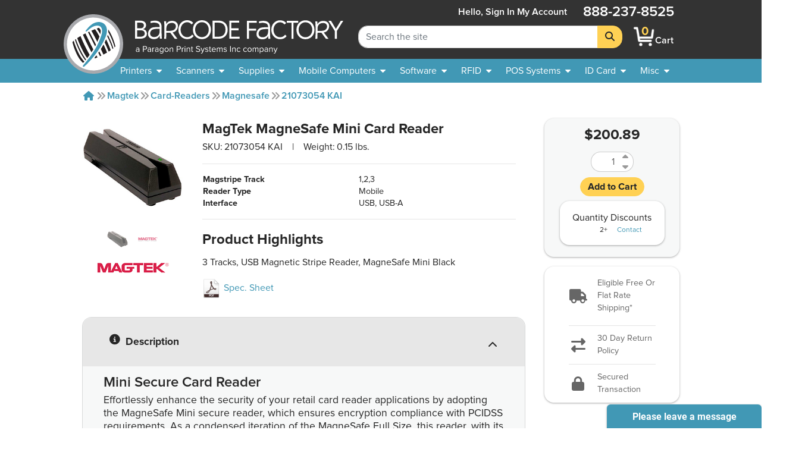

--- FILE ---
content_type: text/html; charset=utf-8
request_url: https://www.barcodefactory.com/magtek/magnesafe/21073054-kai
body_size: 16855
content:
<!DOCTYPE html>
<html lang="en">

<head>

    
    <script src="/javascripts/includes/jquery.min.js?v=f50912c1afbecde1dc35df0dadaae0ef"></script>

<meta name="viewport" content="width=device-width, initial-scale=1.0" />
<meta http-equiv="Content-Type" content="text/html; charset=utf-8" />
<!-- For all browsers -->
<link rel="icon" type="image/svg+xml" href="/images/icon.svg">
<link rel="icon" type="image/png" sizes="32x32" href="/images/icon-32.png">
<link rel="icon" type="image/png" sizes="16x16" href="/images/icon-16.png">
<!-- For Google and Android -->
<link rel="icon" type="image/png" sizes="48x48" href="/images/icon-48.png">
<link rel="icon" type="image/png" sizes="192x192" href="/images/icon-192.png">

<!-- For iPad -->
<link rel="apple-touch-icon" type="image/png" sizes="167x167" href="/images/icon-167.png">
<!-- For iPhone -->
<link rel="apple-touch-icon" type="image/png" sizes="180x180" href="/images/apple-touch-icon.png">


<!-- <link rel="stylesheet" href="/stylesheets/magiczoomplus.css?v=f50912c1afbecde1dc35df0dadaae0ef" media="screen, print" /> -->
<link rel="stylesheet" href="/stylesheets/font-awesome.css?v=f50912c1afbecde1dc35df0dadaae0ef" media="screen, print" />
<link rel="stylesheet" href="/stylesheets/font-awesome.min.css?v=f50912c1afbecde1dc35df0dadaae0ef" media="screen, print" />
<link href="/fontawesome/css/fontawesome.min.css?v=f50912c1afbecde1dc35df0dadaae0ef" rel="stylesheet" />
<link href="/fontawesome/css/brands.min.css?v=f50912c1afbecde1dc35df0dadaae0ef" rel="stylesheet" />
<link href="/fontawesome/css/solid.min.css?v=f50912c1afbecde1dc35df0dadaae0ef" rel="stylesheet" />
<link rel="stylesheet" href="/stylesheets/custom.css?v=f50912c1afbecde1dc35df0dadaae0ef" media="screen, print" />

<script src="/javascripts/includes/popper.min.js?v=f50912c1afbecde1dc35df0dadaae0ef"></script>
<script src="/javascripts/includes/bootstrap.min.js?v=f50912c1afbecde1dc35df0dadaae0ef"></script>
<script src="/javascripts/includes/jquery.shorten.js?v=f50912c1afbecde1dc35df0dadaae0ef"></script>
<script src="/javascripts/includes/bootstrap-4-autocomplete.js?v=f50912c1afbecde1dc35df0dadaae0ef"></script>

<script src="/javascripts/includes/jquery.bootpag.min.js?v=f50912c1afbecde1dc35df0dadaae0ef"></script>


<script src="/javascripts/logic/mailGenerator.js?v=f50912c1afbecde1dc35df0dadaae0ef"></script>
<script src="/javascripts/logic/googleAnalyticsHelper.js?v=f50912c1afbecde1dc35df0dadaae0ef"></script>
<script src="/javascripts/logic/barcodeshoppingcart/shoppingCartHandler.refactor.js?v=f50912c1afbecde1dc35df0dadaae0ef"></script>
<script src="/javascripts/logic/barcodeshoppingcart/shoppingCartHandler.js?v=f50912c1afbecde1dc35df0dadaae0ef"></script>
<script src="/javascripts/logic/base.js?v=f50912c1afbecde1dc35df0dadaae0ef"></script>
<script src="/javascripts/logic/statehelper.js?v=f50912c1afbecde1dc35df0dadaae0ef"></script>
<script src="/javascripts/logic/smartystreetslookup.js?v=f50912c1afbecde1dc35df0dadaae0ef"></script>
<script src="/javascripts/includes/jquery.validate.js?v=f50912c1afbecde1dc35df0dadaae0ef"></script>
<script src="/javascripts/logic/miscPopups.js?v=f50912c1afbecde1dc35df0dadaae0ef"></script>
<!-- #region Google Tag Manager -->
<script>
    (function (w, d, s, l, i) {
        w[l] = w[l] || [];
        w[l].push({
            'gtm.start': new Date().getTime(),
            event: 'gtm.js'
        });
        var f = d.getElementsByTagName(s)[0],
            j = d.createElement(s),
            dl = l != 'dataLayer' ? '&l=' + l : '';
        j.async = true;
        j.src =
            'https://www.googletagmanager.com/gtm.js?id=' + i + dl;
        f.parentNode.insertBefore(j, f);
    })(window, document, 'script', 'dataLayer', 'GTM-KVQS335');
</script>




<!-- #region LinkedIn starts-->
<script type="text/javascript">
    _linkedin_data_partner_id = "334201";
</script>
<script type="text/javascript">
    (function () {
        var s = document.getElementsByTagName("script")[0];

        var b = document.createElement("script");

        b.type = "text/javascript";
        b.async = true;

        b.src = "https://snap.licdn.com/li.lms-analytics/insight.min.js";

        s.parentNode.insertBefore(b, s);
    })();
</script>
<!-- #endregion LinkedIn starts-->

<!--<script src="https://apis.google.com/js/platform.js?onload=renderBadge&v=f50912c1afbecde1dc35df0dadaae0ef" async defer></script>

<script>
    window.renderBadge = function () {
        var ratingBadgeContainer = document.createElement("div");
        document.body.appendChild(ratingBadgeContainer);
        window.gapi.load('ratingbadge', function () {
            window.gapi.ratingbadge.render(ratingBadgeContainer, { "merchant_id": 9640563, "position": "BOTTOM_LEFT" });
        });
    }
</script>-->

    
    <title>21073054 KAI - MagTek MagneSafe Mini Card Reader</title>
    

    <meta name="description" content="MagTek Inc 21073054 KAI, MagTek MagneSafe Mini Card Reader, 3 Tracks, USB Magnetic Stripe Reader, MagneSafe Mini Black - Save Now, Call or Chat With Our Expert Staff Today!">
    <meta name="keywords" content="21073054 KAI">
    <link rel="canonical" href="https://www.barcodefactory.com/magtek/card-readers/magnesafe/21073054-kai" />
    <link rel="stylesheet" href="/stylesheets/index_videolb/videolightbox.css?v=f50912c1afbecde1dc35df0dadaae0ef">
    <link rel="stylesheet" href="/stylesheets/index_videolb/overlay-minimal.css?v=f50912c1afbecde1dc35df0dadaae0ef">
    
    <meta property="product:price:amount" content="200.89" />
    <meta property="og:price:amount" content="200.89" />
    <meta property="product:price:currency" content="USD" />
    <meta property="og:price:currency" content="USD" />
    <style>
        /*set a border on the images to prevent shifting*/
        #gal1 img {
            border: 1px solid white;
        }

        #gal1 a:hover {
            text-decoration: none;
        }

        /*Change the colour*/
        .active img {
            border: 1px solid #333 !important;
        }

        .zoomWrapper img {
            position: relative !important
        }
    </style>

</head>

<body style="overflow:visible; padding:0;background-color:transparent;">
    
<input type="hidden" value="Product Page" id="pageTypeInput" />

    <!-- <noscript>
    <iframe src="https://www.googletagmanager.com/ns.html?id=GTM-KVQS335" height="0" width="0"
        style="display:none;visibility:hidden"></iframe>
</noscript> -->




<!--<div class="colorsplotch" style="height: 100px;"></div>-->
<header class="sticky-top ">
    <a class="w-100 text-center text-dark d-none" id="holidayHoursBanner" href="/solutions/other/holiday-hours">
        <div class="row mx-0 bg-secondary">
            <div class="col-12 text-center">
                <p class="my-2 font-weight-bold text-black">See Our Holiday Hours</p>
            </div>
        </div>
    </a>
    <!-- <div class="row mx-0 bg-secondary" id="sitewide_message">
        <div class="col-12 text-center">
            <p class="my-2 font-weight-bold text-black">Due to recent winter storms, shipping may be delayed. We
                appreciate
                your understanding.</p>
        </div>
    </div> -->
    <div id="header_shim" class="shim"></div>
    <div id="header" class="header">
        <div id="#logo" class="logo">
            <!-- Split to avoid overlapping interactive elements on mobile -->
            <a id="logobug_link" href="/" target="_self" aria-label="BarcodeFactory">
                <img class="bug img-fluid" alt="Barcodefactory Logo" width="500" height="500"
                    src="/images/homepage/bug.svg">
            </a>
            <a id="logolettering_link" href="/" target="_self" aria-label="BarcodeFactory">
                <div class="logo_container">
                    <img class="lettering img-fluid d-none d-lg-inline" alt="Barcodefactory" width="818.403"
                        height="130.938" src="/images/homepage/lettering-with-paragon-outlines2.svg">
                    <img class="lettering img-fluid d-md-inline d-lg-none" alt="Barcodefactory" width="818.403"
                        height="130.938" src="/images/homepage/lettering.svg">
                </div>
            </a>
        </div>
        <form id="sitewidesearch_form" role="search" class="search">
            <div class="input-group" onfocusout="dropdownOnBlur(event)">
                <input readonly type="text" class="form-control ghost-input" aria-label="Search Placeholder"
                    tabindex="-1">
                <input type="search" class="form-control alive-input" id="sitewide_search" name="search"
                    aria-label="Search Keyword" autocomplete="off" placeholder="Search the site">
                <div class="dropdown-menu autocomplete-dropdown">
                </div>
                <div class="input-group-append">
                    <button class="btn btn-jim-yellow" type="submit" id="button-addon2" aria-label="Search">
                        <i class="fas fa-search"></i>
                    </button>
                </div>
            </div>
            <div class="shim"></div>
        </form>
        <nav aria-labelledby="mainnav_label" id="main_nav" class="nav_menu">
            <a class="home_link d-lg-none nav_menu_link" href="/" active="false">
                <i class="fas icon-home"></i>
                <span>Home</span>
            </a>
            <div class="account" active="false">
                
                <a href="/account/signin" class="my-auto  nav_menu_link" title="Sign In account">
                    <span class="accountHello d-none d-lg-inline">Hello, Sign&nbsp;in</span>
                    <i class="fas icon-user d-lg-none"></i>
                    <span class="desktop">My&nbsp;Account</span>
                </a>
                
            </div>
            <a class="cart nav_menu_link" href="/ShoppingCart" title="Shopping Cart"
                active="false">
                <div class="carticon_container" href="/ShoppingCart" title="Shopping Cart"
                    aria-label="BarcodeFactory Shopping">
                    <img src="/images/icon-cartsmall.png" width="45" height="45" alt="BarcodeFactory Cart Icon">
                    <span id="cartItemCount" class="cart_item_count top-center">0</span>
                </div>
                <span>Cart</span>
            </a>
            <button class="menu_button d-lg-none" aria-controls="offerings_nav" aria-expanded="false"
                aria-haspopup="true">
                <i class="fa fa-bars"></i>
                <span>Menu</span>
            </button>
            <p class="phonenumber">888-237-8525</p>
        </nav>
        <nav aria-labelledby="companynav_label" id="careers_nav" class="nav_menu">
            <a class="careers_navlink h4 nav_menu_link" href="/careers" active="false">
                <i class="fas icon-briefcase d-lg-none"></i>
                <span>Careers</span>
            </a>
            <a class="careers_navlink h4 nav_menu_link" href="/about" active="false">
                <i class="fas icon-building d-lg-none"></i>
                <span>About</span><span class="desktoponly"> Us</span>
            </a>
            <a class="careers_navlink h4 nav_menu_link" href="/contact" active="false">
                <i class="fas icon-phone d-lg-none"></i>
                <span>Contact</span><span class="desktoponly"> Us</span>
            </a>
            <a class="careers_navlink h4 nav_menu_link" href="/corporate-responsibility"
                active="false">
                <i class="fas icon-globe d-lg-none"></i>
                <span class="desktoponly">Corporate </span><span>Responsibility</span>
            </a>
        </nav>
    </div>
    <nav id="offerings_nav" aria-labelledby="offeringsnav_label" class="navbar navbar_padding down">
        <div class="shim"></div>
        <div class="nav_breadcrumbs">
            <i class="fas icon-caret-left"></i>
            <p class="default" style="margin: 0;">Barcodefactory</p>
        </div>
        <ul class="topnav_list">
            <li>
                <a id="printers_navitem" tabindex="0">
                    <span>Printers</span>
                    <i class="fas icon-caret-down"></i>
                </a>
                <ul id="printers_subnavlist" class="subnav_list">
                    <li>
                        <a href="/all-printers" class="nav_menu_link">Printers</a>
                    </li>
                    <li>
                        <a href="/all-printers" class="nav_menu_link">
                            <span>Thermal Printers</span>
                            <i class="fas icon-caret-right"></i>
                        </a>
                        <ul class="subnav_container">
                            <li>
                                <a href="/all-printers" class="nav_menu_link">Thermal Printers</a>
                            </li>
                            <li>
                                <a href="/printers" class="nav_menu_link">Barcode Printers</a>
                            </li>
                            <li>
                                <a href="/printers/desktop" class="nav_menu_link">Desktop Printers</a>
                            </li>
                            <li>
                                <a href="/printers/midrange" class="nav_menu_link">Midrange Printers</a>
                            </li>
                            <li>
                                <a href="/printers/industrial" class="nav_menu_link">Industrial Printers</a>
                            </li>
                            <li>
                                <a href="/printers/portable" class="nav_menu_link">Mobile Printers</a>
                            </li>
                            <li>
                                <a href="/pos-systems/receipt-printer" class="nav_menu_link">POS Receipt Printers</a>
                            </li>
                            <li>
                                <a href="/printers/near-edge" class="nav_menu_link">Near Edge Printers</a>
                            </li>
                        </ul>
                    </li>
                    <li>
                        <a href="/printers/portable" class="nav_menu_link">
                            <span>Mobile Printers</span>
                            <i class="fas icon-caret-right"></i>
                        </a>
                        <ul class="subnav_container">
                            <li>
                                <a href="/printers/portable" class="nav_menu_link">Mobile Printers</a>
                            </li>
                            <li>
                                <a href="/printers/portable" class="nav_menu_link">Mobile Printers</a>
                            </li>
                            <li>
                                <a href="/printers/portable" class="nav_menu_link">Portable Printers</a>
                            </li>
                            <li>
                                <a href="/printers/ios" class="nav_menu_link">iOS Printers</a>
                            </li>
                            <li>
                                <a href="/printers/ios" class="nav_menu_link">Android Printers</a>
                            </li>
                        </ul>
                    </li>
                    <li>
                        <a href="/printers/horticulture" class="nav_menu_link">Horticultural Printers</a>
                    </li>
                    <li>
                        <a href="/printers/color-inkjet" class="nav_menu_link">Color Inkjet Printers</a>
                    </li>
                    <li>
                        <a href="/rfid/printers" class="nav_menu_link">RFID Printers</a>
                    </li>
                    <li>
                        <a href="/id-card/printers" class="nav_menu_link">I.D. Card Printers</a>
                    </li>
                    <li>
                        <a href="">
                            <span>Specialty Printers</span>
                            <i class="fas icon-caret-right"></i>
                        </a>
                        <ul class="subnav_container">
                            <li>
                                <a href="/printers/wristband" class="nav_menu_link">Wristband Printers</a>
                            </li>
                            <li>
                                <a href="/printers/linerless-printers" class="nav_menu_link">Linerless Printers</a>
                            </li>
                            <li>
                                <a href="/printers/ticket-and-tag" class="nav_menu_link">Ticket Printers</a>
                            </li>
                            <li>
                                <a href="/kiosk-printer" class="nav_menu_link">Kiosk Printers</a>
                            </li>
                            <li>
                                <a href="/printers/ghs-printer" class="nav_menu_link">GHS Compliant Printers</a>
                            </li>
                            <li>
                                <a href="/printers/barcode-printer-verifier" class="nav_menu_link">Printer Verifiers</a>
                            </li>
                        </ul>
                    </li>
                    <li>
                        <a href="/solutions/thermal-printers/printer-enclosures-dust-shields"
                            class="nav_menu_link">Printer Enclosures</a>
                    </li>
                    <li>
                        <a href="/printers/print-engines" class="nav_menu_link">Print Engines</a>
                    </li>
                    <li>
                        <a href="/printheads" class="nav_menu_link">Printheads</a>
                    </li>
                    <li>
                        <a href="/parts/platen-rollers" class="nav_menu_link">Platen Rollers</a>
                    </li>
                    <li>
                        <a href="/parts/printer-cleaning-supplies">Printer Cleaning Supplies</a>
                    </li>
                </ul>
            </li>
            <li>
                <a id="scanners_navitem" href="/barcode-scanners" tabindex="0">
                    <span>Scanners</span>
                    <i class="fas icon-caret-down"></i>
                </a>
                <ul class="subnav_list">
                    <li>
                        <a href="/barcode-scanners" class="nav_menu_link">Scanners</a>
                    </li>
                    <li>
                        <a href="/barcode-scanners" class="nav_menu_link">
                            <span>Scanners By Type</span>
                            <i class="fas icon-caret-right"></i>
                        </a>
                        <ul class="subnav_container">
                            <li>
                                <a href="/barcode-scanners" class="nav_menu_link">Scanners</a>
                            </li>
                            <li>
                                <a href="/barcode-scanners" title="barcode scanners" class="nav_menu_link">Barcode
                                    Scanners</a>
                            </li>
                            <li>
                                <a href="/barcode-scanners/cordless" class="nav_menu_link">Cordless Scanners</a>
                            </li>
                            <li>
                                <a href="/barcode-scanners/corded" class="nav_menu_link">Corded Scanners</a>
                            </li>
                            <li>
                                <a href="/barcode-scanners/industrial" class="nav_menu_link">Rugged Scanners</a>
                            </li>
                            <li>
                                <a href="/barcode-scanners/wearables" class="nav_menu_link">Wearable Scanners</a>
                            </li>
                            <li>
                                <a href="/barcode-scanners/ios-android" class="nav_menu_link">iOS & Android</a>
                            </li>
                            <li>
                                <a href="/barcode-scanners/ring" class="nav_menu_link">Ring Scanners</a>
                            </li>
                            <li>
                                <a href="/barcode-verifiers" class="nav_menu_link">Barcode Verifiers</a>
                            </li>
                            <li>
                                <a href="/printers/barcode-printer-verifier" class="nav_menu_link">Barcode Printers w/
                                    Verifiers</a>
                            </li>
                        </ul>
                    </li>
                    <li>
                        <a href="/barcode-scanners" class="nav_menu_link">
                            <span>Scanners By Industry</span>
                            <i class="fas icon-caret-right"></i>
                        </a>
                        <ul class="subnav_container">
                            <li>
                                <a href="/barcode-scanners" class="nav_menu_link">Scanners</a>
                            </li>
                            <li>
                                <a href="/barcode-scanners/healthcare" class="nav_menu_link">Healthcare</a>
                            </li>
                            <li>
                                <a href="/barcode-scanners/industrial" class="nav_menu_link">Industrial</a>
                            </li>
                            <li>
                                <a href="/barcode-scanners/industrial" class="nav_menu_link">Warehouse</a>
                            </li>
                            <li>
                                <a href="/barcode-scanners/presentation" class="nav_menu_link">POS Retail</a>
                            </li>
                        </ul>
                    </li>
                    <li>
                        <a href="/barcode-scanners" class="nav_menu_link">
                            <span>POS Scanners</span>
                            <i class="fas icon-caret-right"></i>
                        </a>
                        <ul class="subnav_container">
                            <li>
                                <a href="/barcode-scanners" class="nav_menu_link">POS Scanners</a>
                            </li>
                            <li>
                                <a href="/barcode-scanners/presentation" class="nav_menu_link">Presentation</a>
                            </li>
                            <li>
                                <a href="/barcode-scanners/incounter" class="nav_menu_link">In Counter</a>
                            </li>
                        </ul>
                    </li>
                    <li>
                        <a href="/parts" class="nav_menu_link">
                            <span>Accessories</span>
                            <i class="fas icon-caret-right"></i>
                        </a>
                        <ul class="subnav_container">
                            <li>
                                <a href="/barcode-scanners/accessories" class="nav_menu_link">Accessories</a>
                            </li>
                            <li>
                                <a href="/parts/batteries" class="nav_menu_link">Batteries</a>
                            </li>
                    </li>
                    <li>
                        <a href="/parts/cables" class="nav_menu_link">Cables</a>
                    </li>
                    <li>
                        <a href="/parts/chargers" class="nav_menu_link">Chargers</a>
                    </li>
                    <li>
                        <a href="/parts/stands" class="nav_menu_link">Stands</a>
                    </li>
                </ul>
            </li>
        </ul>
        </li>
        <li>
            <a id="supplies_navitem" href="/supplies" tabindex="0">
                <span>Supplies</span>
                <i class="fas icon-caret-down"></i>
            </a>
            <ul class="subnav_list">
                <li>
                    <a href="/supplies" class="nav_menu_link">Supplies</a>
                </li>
                <li>
                    <a href="/supplies/labels" class="nav_menu_link">Search All Stock Labels</a>
                </li>
                <li>
                    <a href="/labels" class="nav_menu_link">
                        <span>Labels By Print Technology</span>
                        <i class="fas icon-caret-right"></i>
                    </a>
                    <ul class="subnav_container">
                        <li>
                            <a href="/labels" class="nav_menu_link">Labels</a>
                        </li>
                        <li>
                            <a href="/labels/direct-thermal" class="nav_menu_link">Direct Thermal</a>
                        </li>
                        <li>
                            <a href="/labels/thermal-transfer" class="nav_menu_link">Thermal Transfer</a>
                        </li>
                        <li>
                            <a href="/labels/inkjet" class="nav_menu_link">InkJet</a>
                        </li>
                        <li>
                            <a href="/labels/laser" class="nav_menu_link">Laser</a>
                        </li>
                        <li>
                            <a href="/solutions/custom-labels/preprinted-barcode-labels"
                                class="nav_menu_link">Pre-Printed</a>
                        </li>
                    </ul>
                </li>
                <li>
                    <a href="/labels" class="nav_menu_link">
                        <span>Labels By Industry</span>
                        <i class="fas icon-caret-right"></i>
                    </a>
                    <ul class="subnav_container">
                        <li>
                            <a href="/labels/industry" class="nav_menu_link">Industries</a>
                        </li>
                        <li>
                            <a href="/labels/industry/healthcare" class="nav_menu_link">Healthcare</a>
                        </li>
                        <li>
                            <a href="/labels/industry/horticulture" class="nav_menu_link">Horticulture</a>
                        </li>
                        <li>
                            <a href="/labels/industry/jewelry" class="nav_menu_link">Jewelry</a>
                        </li>
                        <li>
                            <a href="/labels/industry/pharmacy" class="nav_menu_link">Pharmaceutical</a>
                        </li>
                        <li>
                            <a href="/labels/industry/logistics" class="nav_menu_link">Logistics</a>
                        </li>
                        <li>
                            <a href="/labels/industry/lumber" class="nav_menu_link">Lumber</a>
                        </li>
                        <li>
                            <a href="/labels/industry/security" class="nav_menu_link">Security</a>
                        </li>
                    </ul>
                </li>
                <li>
                    <a href="/solutions/labels-by-application" class="nav_menu_link">
                        <span>Labels By Application</span>
                    </a>
                </li>
                <li>
                    <a href="/solutions/custom-labels" class="nav_menu_link">
                        <span>Custom Labels</span>
                        <i class="fas icon-caret-right"></i>
                    </a>
                    <ul class="subnav_container">
                        <li>
                            <a href="/solutions/custom-labels" class="nav_menu_link">Custom</a>
                        </li>
                        <li>
                            <a href="/solutions/custom-labels/custom-blank-labels" class="nav_menu_link">Custom
                                Blank</a>
                        </li>
                        <li>
                            <a href="/solutions/custom-labels/custom-printed-labels" class="nav_menu_link">Custom
                                Printed</a>
                        </li>
                        <li>
                            <a href="/solutions/custom-labels/sequential-labels" class="nav_menu_link">Custom Sequential
                                Labels</a>
                        </li>
                    </ul>
                </li>
                <li>
                    <a href="/all-tags" class="nav_menu_link">
                        <span>Tags</span>
                        <i class="fas icon-caret-right"></i>
                    </a>
                    <ul class="subnav_container">
                        <li>
                            <a href="/all-tags" class="nav_menu_link">Tags</a>
                        </li>
                        <li>
                            <a href="/labels/thermal-tags" class="nav_menu_link">Thermal Tags</a>
                        </li>
                        <li>
                            <a href="/labels/hang-tags" class="nav_menu_link">Hang Tags</a>
                        </li>
                        <li>
                            <a href="/labels/jewelry-labels-and-tags" class="nav_menu_link">Jewelry Tags</a>
                        </li>
                        <li>
                            <a href="/labels/industry/lumber" class="nav_menu_link">Lumber Tags</a>
                        </li>
                        <li>
                            <a href="/labels/pot-stakes" class="nav_menu_link">Pot Stakes</a>
                        </li>
                        <li>
                            <a href="/labels/wrap-tags" class="nav_menu_link">Tree Wrap Tags</a>
                        </li>
                        <li>
                            <a href="/solutions/custom-labels/custom-tags" class="nav_menu_link">Custom Tags</a>
                        </li>
                    </ul>
                </li>
                <li>
                    <a href="/ribbons" class="nav_menu_link">
                        <span>Ribbons</span>
                        <i class="fas icon-caret-right"></i>
                    </a>
                    <ul class="subnav_container">
                        <li>
                            <a href="/ribbons" class="nav_menu_link">Ribbons</a>
                        </li>
                        <li>
                            <a href="/ribbons/wax" class="nav_menu_link">Wax Only</a>
                        </li>
                        <li>
                            <a href="/ribbons/wax-resin" class="nav_menu_link">Wax Resin</a>
                        </li>
                        <li>
                            <a href="/ribbons/full-resin" class="nav_menu_link">Full Resin</a>
                        </li>
                        <li>
                            <a href="/ribbons/color" class="nav_menu_link">Color Ribbons</a>
                        </li>
                        <li>
                            <a href="/id-card/ribbons" class="nav_menu_link">ID Card Ribbons</a>
                        </li>
                        <li>
                            <a href="/ribbons/flexible-packaging" class="nav_menu_link">Flexible Packaging</a>
                        </li>
                    </ul>
                </li>
                <li>
                    <a href="/ribbons/pos-inkjet-cartridges" class="nav_menu_link">Ink Cartridges</a>
                </li>
                <li>
                    <a href="">
                        <span>RFID Supplies</span>
                        <i class="fas icon-caret-right"></i>
                    </a>
                    <ul class="subnav_container">
                        <li>
                            <a href="/rfid/inlays" class="nav_menu_link">RFID Inlays</a>
                        </li>
                        <li>
                            <a href="/rfid/labels" class="nav_menu_link">RFID Labels</a>
                        </li>
                        <li>
                            <a href="/rfid/wristbands" class="nav_menu_link">RFID Wristbands</a>
                        </li>
                        <li>
                            <a href="/rfid/tags" class="nav_menu_link">RFID Tags</a>
                        </li>
                        <li>
                            <a href="/rfid/custom-labels" class="nav_menu_link">RFID Custom Labels</a>
                        </li>
                        <li>
                            <a href="/rfid/printing-and-encoding" class="nav_menu_link">RFID Pre-Print and Encoding</a>
                        </li>
                    </ul>
                </li>
                <li>
                    <a href="/document-handling/pressure-seal-forms" class="nav_menu_link">Pressure Seal Forms</a>
                </li>
                <li>
                    <a href="/parts/printer-cleaning-supplies">Printer Cleaning Supplies</a>
                </li>
            </ul>
        </li>
        <li>
            <a id="mobile_navitem" href="/mobile-computers" tabindex="0">
                <span>Mobile Computers</span>
                <i class="fas icon-caret-down"></i>
            </a>
            <ul class="subnav_list">
                <li>
                    <a href="/mobile-computers" class="nav_menu_link">Mobile Computers</a>
                </li>
                <li>
                    <a href="/mobile-computers" class="nav_menu_link">Mobile Computers</a>
                </li>
                <li>
                    <a href="/mobile-computers/tablets" class="nav_menu_link">Rugged Tablets</a>
                </li>
                <li>
                    <a href="/mobile-computers/phone-size" class="nav_menu_link">Phone Size</a>
                </li>
                <li>
                    <a href="/mobile-computers/full-size-gun-grip" class="nav_menu_link">Full Size Gun Grip</a>
                </li>
                <li>
                    <a href="/mobile-computers/kiosks" class="nav_menu_link">Kiosks</a>
                </li>
                <li>
                    <a href="/mobile-computers/freezer-rated" class="nav_menu_link">Freezer Rated</a>
                </li>
                <li>
                    <a href="/mobile-computers/non-incendive" class="nav_menu_link">Non-Incendive</a>
                </li>
                <li>
                    <a href="/mobile-computers/wearable" class="nav_menu_link">Wearable Computers</a>
                </li>
                <li>
                    <a href="/rfid/handheld-reader" class="nav_menu_link">Handheld RFID Readers</a>
                </li>
                <li>
                    <a href="/mobile-computers/vehicle-mount-computer" class="nav_menu_link">Vehicle Mountable</a>
                </li>
                <li>
                    <a href="/mobile-computers/accessories" class="nav_menu_link">
                        <span>Accessories</span>
                        <i class="fas icon-caret-right"></i>
                    </a>
                    <ul class="subnav_container">
                        <li>
                            <a href="/mobile-computers/accessories" class="nav_menu_link">Accessories</a>
                        </li>
                        <li>
                            <a href="/parts/batteries" class="nav_menu_link">Batteries</a>
                        </li>
                        <li>
                            <a href="/parts/cables" class="nav_menu_link">Cables</a>
                        </li>
                        <li>
                            <a href="/parts/chargers" class="nav_menu_link">Chargers</a>
                        </li>
                        <li>
                            <a href="/parts/stands" class="nav_menu_link">Stands</a>
                        </li>
                    </ul>
                </li>
            </ul>
        </li>
        <li>
            <a id="software_navitem" href="/software" tabindex="0">
                <span>Software</span>
                <i class="fas icon-caret-down"></i>
            </a>
            <ul class="subnav_list">
                <li>
                    <a href="/software" class="nav_menu_link">Software</a>
                </li>
                <li>
                    <a href="/software/label-design" class="nav_menu_link">Label Design</a>
                </li>
                <li>
                    <a href="/rfid/label-encoding-software" class="nav_menu_link">RFID Tracking</a>
                </li>
                <li>
                    <a href="/id-card/software" class="nav_menu_link">ID Card Software</a>
                </li>
                <li>
                    <a href="/solutions/free-software-demo" class="nav_menu_link">Free Demos</a>
                </li>
                <li>
                    <a href="/software/barcode-software" class="nav_menu_link">Barcode Software</a>
                </li>
                <li>
                    <a href="/software/rfid-software" class="nav_menu_link">RFID Software</a>
                </li>
                <li>
                    <a href="/software/asset-tracking" class="nav_menu_link">Asset Tracking</a>
                </li>
                <li>
                    <a href="/software/management" class="nav_menu_link">Inventory Management</a>
                </li>
                <li>
                    <a href="/software/mobile-device-management" class="nav_menu_link">
                        <span>Mobile Device Mgmt.</span>
                        <i class="fas icon-caret-right"></i>
                    </a>
                    <ul class="subnav_container">
                        <li>
                            <a href="/software/mobile-device-management" class="nav_menu_link">Mobile Device Mgmt.</a>
                        </li>
                        <li>
                            <a href="/ivanti/software/avalanche" class="nav_menu_link">Avalanche</a>
                        </li>
                        <li>
                            <a href="/soti/mobile-device-management" class="nav_menu_link">SOTI</a>
                        </li>
                        <li>
                            <a href="/mobiwork" class="nav_menu_link">MobiWork</a>
                        </li>
                    </ul>
                </li>
            </ul>
        </li>
        <li>
            <a id="rfid_navitem" href="/rfid" tabindex="0">
                <span>RFID</span>
                <i class="fas icon-caret-down"></i>
            </a>
            <ul class="subnav_list">
                <li>
                    <a href="/rfid" class="nav_menu_link">RFID</a>
                </li>
                <li>
                    <a href="/rfid/printers" class="nav_menu_link">
                        <span>RFID Printers</span>
                        <i class="fas icon-caret-right"></i>
                    </a>
                    <ul class="subnav_container">
                        <li>
                            <a href="/rfid/printers" class="nav_menu_link">RFID Printers</a>
                        </li>
                        <li>
                            <a href="/rfid/printers/mobile" class="nav_menu_link">Mobile</a>
                        </li>
                        <li>
                            <a href="/rfid/printers/desktop" class="nav_menu_link">Desktop</a>
                        </li>
                        <li>
                            <a href="/rfid/printers/industrial" class="nav_menu_link">Industrial</a>
                        </li>
                    </ul>
                </li>
                <li>
                    <a href="/rfid/antenna" class="nav_menu_link">
                        <span>RFID Antennas</span>
                        <i class="fas icon-caret-right"></i>
                    </a>
                    <ul class="subnav_container">
                        <li>
                            <a href="/rfid/antenna" class="nav_menu_link">RFID Antennas</a>
                        </li>
                        <li>
                            <a href="/rfid/antenna/indoor" class="nav_menu_link">Indoor</a>
                        </li>
                        <li>
                            <a href="/rfid/antenna/outdoor" class="nav_menu_link">Outdoor</a>
                        </li>
                    </ul>
                </li>
                <li>
                    <a href="">
                        <span>RFID Kits</span>
                        <i class="fas icon-caret-right"></i>
                    </a>
                    <ul class="subnav_container">
                        <li>
                            <a href="/rfid/lab" class="nav_menu_link">RFID Labs Kits</a>
                        </li>
                        <li>
                            <a href="/rfid/development-kits" class="nav_menu_link">RFID Development Kits</a>
                        </li>
                    </ul>
                </li>
                <li>
                    <a href="">
                        <span>RFID Services</span>
                        <i class="fas icon-caret-right"></i>
                    </a>
                    <ul class="subnav_container">
                        <li>
                            <a href="/rfid/advanced-services" class="nav_menu_link">RFID Advanced Services</a>
                        </li>
                        <li>
                            <a href="/rfid/onsite-deployment" class="nav_menu_link">RFID On Site Services</a>
                        </li>
                    </ul>
                </li>
                <li>
                    <a href="/software/rfid-software" class="nav_menu_link">
                        <span>RFID Software</span>
                        <i class="fas icon-caret-right"></i>
                    </a>
                    <ul class="subnav_container">
                        <li>
                            <a href="/software/rfid-software" class="nav_menu_link">RFID Software</a>
                        </li>
                        <li>
                            <a href="/software/rfid-software" class="nav_menu_link">RFID Software</a>
                        </li>
                        <li>
                            <a href="/rfid/label-encoding-software" class="nav_menu_link">Label Encoding</a>
                        </li>
                        <li>
                            <a href="/rfid/asset-tracking-software" class="nav_menu_link">Asset Tracking</a>
                        </li>
                        <li>
                            <a href="/rfid/asset-tracking-software/vt-ent-am" class="nav_menu_link">RFID Data
                                Transfer</a>
                        </li>
                        <li>
                            <a href="/rfid/free-software" class="nav_menu_link">Free RFID Test Software</a>
                        </li>
                    </ul>
                </li>
                <li>
                    <a href="">
                        <span>RFID Readers</span>
                        <i class="fas icon-caret-right"></i>
                    </a>
                    <ul class="subnav_container">
                        <li>
                            <a href="/rfid/fixed-reader" class="nav_menu_link">Fixed Readers</a>
                        </li>
                        <li>
                            <a href="/rfid/handheld-reader" class="nav_menu_link">Handheld Readers</a>
                        </li>
                    </ul>
                </li>
                <li>
                    <a href="">
                        <span>RFID Supplies</span>
                        <i class="fas icon-caret-right"></i>
                    </a>
                    <ul class="subnav_container">
                        <li>
                            <a href="/rfid/inlays" class="nav_menu_link">RFID Inlays</a>
                        </li>
                        <li>
                            <a href="/rfid/labels" class="nav_menu_link">RFID Labels</a>
                        </li>
                        <li>
                            <a href="/rfid/wristbands" class="nav_menu_link">RFID Wristbands</a>
                        </li>
                        <li>
                            <a href="/rfid/tags" class="nav_menu_link">RFID Tags</a>
                        </li>
                        <li>
                            <a href="/rfid/custom-labels" class="nav_menu_link">RFID Custom Labels</a>
                        </li>
                        <li>
                            <a href="/rfid/printing-and-encoding" class="nav_menu_link">RFID Pre-Print and Encoding</a>
                        </li>
                    </ul>
                </li>
                <li>
                    <a href="">
                        <span>RFID Hardware</span>
                        <i class="fas icon-caret-right"></i>
                    </a>
                    <ul class="subnav_container">
                        <li>
                            <a href="/rfid/enclosures" class="nav_menu_link">RFID Stock Enclosures</a>
                        </li>
                        <li>
                            <a href="/rfid/mounting-hardware" class="nav_menu_link">RFID Mounting Hardware</a>
                        </li>
                        <li>
                            <a href="/solutions/rfid-reader-nema-enclosure" class="nav_menu_link">RFID Custom
                                Enclosures</a>
                        </li>
                    </ul>
                </li>
                <li>
                    <a href="/rfid/portals" class="nav_menu_link">RFID Portals</a>
                </li>
            </ul>
        </li>
        <li>
            <a id="possystems_navitem" href="/pos-systems" tabindex="0">
                <span>POS Systems</span>
                <i class="fas icon-caret-down"></i>
            </a>
            <ul class="subnav_list">
                <li>
                    <a href="/pos-systems" class="nav_menu_link">POS Systems</a>
                </li>
                <li>
                    <a href="/pos-systems/receipt-printer" class="nav_menu_link">
                        <span>POS Printers</span>
                        <i class="fas icon-caret-right"></i>
                    </a>
                    <ul class="subnav_container">
                        <li>
                            <a href="/pos-systems/receipt-printer" class="nav_menu_link">POS Printers</a>
                        </li>
                        <li>
                            <a href="/pos-systems/receipt-printer" class="nav_menu_link">Receipt Printers</a>
                        </li>
                        <li>
                            <a href="/pos-systems/receipt-printer" class="nav_menu_link">POS Printers</a>
                        </li>
                        <li>
                            <a href="/pos-systems/receipt-printer" class="nav_menu_link">Retail Printers</a>
                        </li>
                    </ul>
                </li>
                <li>
                    <a href="/pos-systems/check-readers" class="nav_menu_link">
                        <span>POS Readers</span>
                        <i class="fas icon-caret-right"></i>
                    </a>
                    <ul class="subnav_container">
                        <li>
                            <a href="/pos-systems/check-readers" class="nav_menu_link">POS Readers</a>
                        </li>
                        <li>
                            <a href="/pos-systems/check-readers" class="nav_menu_link">Check Readers</a>
                        </li>
                        <li>
                            <a href="/pos-systems/card-readers" class="nav_menu_link">Magstripe Readers</a>
                        </li>
                    </ul>
                </li>
                <li>
                    <a href="">
                        <span>POS Supplies</span>
                        <i class="fas icon-caret-right"></i>
                    </a>
                    <ul class="subnav_container">
                        <li>
                            <a href="/pos-systems/supplies/printer-cartridges" class="nav_menu_link">Printer
                                Cartridges</a>
                        </li>
                        <li>
                            <a href="/pos-systems/supplies/receipt-paper" class="nav_menu_link">Receipt Paper</a>
                        </li>
                    </ul>
                </li>
                <li>
                    <a href="">
                        <span>Accessories</span>
                        <i class="fas icon-caret-right"></i>
                    </a>
                    <ul class="subnav_container">
                        <li>
                            <a href="/pos-systems/pole-displays" class="nav_menu_link">Pole Displays</a>
                        </li>
                        <li>
                            <a href="/pos-systems/cash-drawers" class="nav_menu_link">Cash Drawers</a>
                        </li>
                        <li>
                            <a href="/pos-systems/monitors" class="nav_menu_link">Monitors</a>
                        </li>
                    </ul>
                </li>
                <li>
                    <a href="">
                        <span>Personnel Management</span>
                        <i class="fas icon-caret-right"></i>
                    </a>
                    <ul class="subnav_container">
                        <li>
                            <a href="/pos-systems/temperature-verification-kiosks" class="nav_menu_link">Temperature
                                Verification
                                Kiosks</a>
                        </li>
                        <li>
                            <a href="/sato/printers/tempcheck-kit" class="nav_menu_link">Temperature Verification
                                Printers</a>
                        </li>
                        <li>
                            <a href="/pos-systems/face-recognition-terminal" class="nav_menu_link">Facial Recognition
                                Terminal</a>
                        </li>
                        <li>
                            <a href="/pos-systems/sneeze-guards" class="nav_menu_link">Sneeze Guard</a>
                        </li>
                        <li>
                            <a href="/barcodefactory/labels/social-distancing-floor-stickers"
                                class="nav_menu_link">Store Signage</a>
                        </li>
                    </ul>
                </li>
            </ul>
        </li>
        <li>
            <a id="idcard_navitem" href="/id-card" tabindex="0">
                <span>ID Card</span>
                <i class="fas icon-caret-down"></i>
            </a>
            <ul class="subnav_list">
                <li>
                    <a href="/id-card" class="nav_menu_link">ID Card</a>
                </li>
                <li>
                    <a href="/id-card/printers" class="nav_menu_link">ID Card Printers</a>
                </li>
                <li>
                    <a href="/id-card/printers/single-sided" class="nav_menu_link">Single-Sided</a>
                </li>
                <li>
                    <a href="/id-card/printers/dual-sided" class="nav_menu_link">Dual-Sided</a>
                </li>
                <li>
                    <a href="/id-card/complete-systems" class="nav_menu_link">Complete Systems</a>
                </li>
                <li>
                    <a href="/id-card/software" class="nav_menu_link">ID Card Software</a>
                </li>
                <li>
                    <a href="">
                        <span>ID Supplies</span>
                        <i class="fas icon-caret-right"></i>
                    </a>
                    <ul class="subnav_container">
                        <li>
                            <a href="/id-card/software" class="nav_menu_link">ID Software</a>
                        </li>
                        <li>
                            <a href="/id-card/ribbons" class="nav_menu_link">ID Ribbons</a>
                        </li>
                        <li>
                            <a href="/id-card/ribbons" class="nav_menu_link">Ink Cartridges</a>
                        </li>
                        <li>
                            <a href="/id-card/blank-id-cards" class="nav_menu_link">Blank Cards</a>
                        </li>
                        <li>
                            <a href="/id-card/blank-id-cards" class="nav_menu_link">PVC Cards</a>
                        </li>
                        <li>
                            <a href="/id-card/blank-id-cards" class="nav_menu_link">Magstripe Cards</a>
                        </li>
                    </ul>
                </li>
            </ul>
        </li>
        <li>
            <a id="labelhandling_navitem" href="/label-handling" tabindex="0">
                <span>Handling</span>
                <i class="fas icon-caret-down"></i>
            </a>
            <ul class="subnav_list">
                <li>
                    <a href="/label-handling" class="nav_menu_link">Handling</a>
                </li>
                <li>
                    <a href="/label-handling" class="nav_menu_link">Label Handling</a>
                </li>
                <li>
                    <a href="/label-handling/unwinders" class="nav_menu_link">Label Unwinders</a>
                </li>
                <li>
                    <a href="/label-handling/rewinders" class="nav_menu_link">Label Rewinders</a>
                </li>
                <li>
                    <a href="/label-handling/dispensers" class="nav_menu_link">Label Dispensers</a>
                </li>
                <li>
                    <a href="/label-handling/slitter" class="nav_menu_link">Label Slitters</a>
                </li>
                <li>
                    <a href="/label-handling/applicators" class="nav_menu_link">Label Applicators</a>
                </li>
                <li>
                    <a href="/label-handling/mobile-workstations" class="nav_menu_link">Mobile Workstations</a>
                </li>
                <li>
                    <a href="/document-handling" class="nav_menu_link">Document Handling</a>
                </li>
                <li>
                    <a href="/document-handling/pressure-sealers" class="nav_menu_link">Pressure Sealers</a>
                </li>
            </ul>
        </li>
        <li>
            <a id="brands_navitem" href="/manufacturers" tabindex="0">
                <span>Brands</span>
                <i class="fas icon-caret-down"></i>
            </a>
            <ul class="subnav_list">
                <li>
                    <a href="/manufacturers" class="nav_menu_link">Brands</a>
                </li>
                <li>
                    <a href="/barcodefactory" class="nav_menu_link">BarcodeFactory</a>
                </li>
                <li>
                    <a href="/cab" class="nav_menu_link">Cab</a>
                </li>
                <li>
                    <a href="/cipherlab" class="nav_menu_link">CipherLab</a>
                </li>
                <li>
                    <a href="/citizen" class="nav_menu_link">Citizen Systems</a>
                </li>
                <li>
                    <a href="/cub" class="nav_menu_link">Cub</a>
                </li>
                <li>
                    <a href="/datalogic" class="nav_menu_link">Datalogic</a>
                </li>
                <li>
                    <a href="/epson" class="nav_menu_link">Epson</a>
                </li>
                <li>
                    <a href="/honeywell" class="nav_menu_link">Honeywell</a>
                </li>
                <li>
                    <a href="/labelmate" class="nav_menu_link">LabelMate</a>
                </li>
                <li>
                    <a href="/mobiwork" class="nav_menu_link">MobiWork</a>
                </li>
                <li>
                    <a href="/loftware" class="nav_menu_link">Loftware</a>
                </li>
                <li>
                    <a href="/printronix" class="nav_menu_link">Printronix</a>
                </li>
                <li>
                    <a href="/sato" class="nav_menu_link">Sato America</a>
                </li>
                <li>
                    <a href="/seagull-scientific" class="nav_menu_link">Seagull Scientific</a>
                </li>
                <li>
                    <a href="/star-micronics" class="nav_menu_link">Star Micronics</a>
                </li>
                <li>
                    <a href="/take-a-label" class="nav_menu_link">Take-A-Label</a>
                </li>
                <li>
                    <a href="/toshiba-tec" class="nav_menu_link">Toshiba</a>
                </li>
                <li>
                    <a href="/tsc" class="nav_menu_link">TSC</a>
                </li>
                <li>
                    <a href="/unitech" class="nav_menu_link">Unitech</a>
                </li>
                <li>
                    <a href="/wasp" class="nav_menu_link">Wasp</a>
                </li>
                <li>
                    <a href="/zebra" class="nav_menu_link">Zebra</a>
                </li>
            </ul>
        </li>
        <li>
            <a id="solutions_navitem" href="/solutions" tabindex="0">
                <span>Solutions</span>
                <i class="fas icon-caret-down"></i>
            </a>
            <ul class="subnav_list">
                <li>
                    <a href="/solutions" class="nav_menu_link">Solutions</a>
                </li>
                <li>
                    <a href="/solutions" class="nav_menu_link">
                        <span>Solutions by Industry</span>
                        <i class="fas icon-caret-right"></i>
                    </a>
                    <ul class="subnav_container">
                        <li>
                            <a href="/solutions/industry/" class="nav_menu_link">Industries</a>
                        </li>
                        <li>
                            <a href="/solutions/industry/industry-agriculture-farming-produce"
                                class="nav_menu_link">Agriculture, Farming & Produce</a>
                        </li>
                        <li>
                            <a href="/solutions/industry/industry-ecommerce" class="nav_menu_link">E-Commerce</a>
                        </li>
                        <li>
                            <a href="/solutions/industry/industry-education" class="nav_menu_link">Education</a>
                        </li>
                        <li>
                            <a href="/solutions/industry/industry-food-&-beverage" class="nav_menu_link">Food &
                                Beverage</a>
                        </li>
                        <li>
                            <a href="/solutions/industry/industry-government" class="nav_menu_link">Government</a>
                        </li>
                        <li>
                            <a href="/solutions/industry/industry-healthcare" class="nav_menu_link">Healthcare</a>
                        </li>
                        <li>
                            <a href="/solutions/industry/industry-hospitality-events" class="nav_menu_link">Hospitality
                                & Event</a>
                        </li>
                        <li>
                            <a href="/solutions/industry/industry-libraries-archives" class="nav_menu_link">Libraries &
                                Archives</a>
                        </li>
                        <li>
                            <a href="/solutions/industry/industry-manufacturing" class="nav_menu_link">Manufacturing</a>
                        </li>
                        <li>
                            <a href="/solutions/industry/industry-office-administrative" class="nav_menu_link">Office &
                                Administrative</a>
                        </li>
                        <li>
                            <a href="/solutions/industry/industry-retail-grocery" class="nav_menu_link">Retail &
                                Grocery</a>
                        </li>
                        <li>
                            <a href="/solutions/industry/industry-transportation-aviation"
                                class="nav_menu_link">Transportation & Aviation</a>
                        </li>
                        <li>
                            <a href="/solutions/industry/industry-warehouse" class="nav_menu_link">Warehouse</a>
                        </li>
                    </ul>
                </li>
                <li>
                    <a href="/solutions" class="nav_menu_link">
                        <span>Solutions by Product</span>
                        <i class="fas icon-caret-right"></i>
                    </a>
                    <ul class="subnav_container">
                        <li>
                            <a href="/solutions/" class="nav_menu_link">Solutions</a>
                        </li>
                        <li>
                            <a href="/solutions/thermal-printers" class="nav_menu_link">Thermal Printers</a>
                        </li>
                        <li>
                            <a href="/solutions/barcode-scanners" class="nav_menu_link">Barcode Scanners</a>
                        </li>
                        <li>
                            <a href="/solutions/mobile-computers" class="nav_menu_link">Mobile Computers</a>
                        </li>
                        <li>
                            <a href="/solutions/point-of-sale" class="nav_menu_link">Point of Sale</a>
                        </li>
                        <li>
                            <a href="/solutions/rfid" class="nav_menu_link">RFID</a>
                        </li>
                        <li>
                            <a href="/solutions/software" class="nav_menu_link">Software</a>
                        </li>
                        <li>
                            <a href="/solutions/stock-labels" class="nav_menu_link">Stock Labels</a>
                        </li>
                        <li>
                            <a href="/solutions/custom-labels" class="nav_menu_link">Custom Labels</a>
                        </li>
                        <li>
                            <a href="/solutions/custom-tags" class="nav_menu_link">Custom Tags</a>
                        </li>
                        <li>
                            <a href="/solutions/thermal-ribbons" class="nav_menu_link">Thermal Ribbons</a>
                        </li>
                        <li>
                            <a href="/solutions/networking" class="nav_menu_link">Networking</a>
                        </li>
                        <li>
                            <a href="/solutions/label-handling" class="nav_menu_link">Label Handling</a>
                        </li>
                        <li>
                            <a href="/solutions/part-and-services" class="nav_menu_link">Parts and Services</a>
                        </li>
                    </ul>
                </li>
                <li>
                    <a id="services_navitem" href="/services">Services</a>
                </li>
            </ul>
        </li>
        <li id="misc_navitem" style="display: none;" tabindex="0">
            <a href="">
                <span>Misc</span>
                <i class="fas icon-caret-down"></i>
            </a>
            <ul class="subnav_list alllink_ignore icons_hide">
            </ul>
        </li>
        
        </ul>
    </nav>
</header>

<!--  Cart actions -->

<div id="preCheckoutModalContainer"></div>
<!--<div class="container">
        <div id="search" class="alert alert-danger" style="margin-top:10px;font-size: 20px;line-height: normal;font-weight: bold !important;">
            At present time  our phone lines are down. Please <a href="/quote" style="font-size:22px;">Email</a> or <a href="javascript:void(window.open('/livechat/chat.php?a=691b2','','width=610,height=760,left=0,top=0,resizable=yes,menubar=no,location=no,status=yes,scrollbars=yes'))" style="font-size:22px;">Chat</a>.
        </div>
    </div>-->

<div id="loading" class="busyCursor" style="display:none;z-index:9999;">
    <div class="dot-flashing"></div>
</div>

<div id="CookieNotEnabledMessage" class="container lazy" style="display:none;">
    <div class="row-fluid">
        <div class="alert alert-danger">
            <span style="font-size:12pt;font-weight:bold;">Please enable Browser cookie at least at medium level in
                Browser Setting to work site properly.</span>
        </div>
        <br />
    </div>
</div>

<noscript>
    <div class="container lazy">
        <div class="row-fluid">
            <div class="alert alert-danger">
                <span style="font-size:12pt;font-weight:bold;">Please enable JavaScript in your Browser Setting. Page
                    won't be able to run properly without the usage of javascript.</span>
            </div>
            <br>
        </div>
    </div>
</noscript>
<script>
    let today = new Date()
    let bannerstart = new Date('2023-11-22T19:00:00.000Z')
    let bannerend = new Date('2023-11-27T00:00:00.000Z')
    let d = today.toISOString()

    if (bannerstart <= today && today <= bannerend) {
        $('#holidayHoursBanner').removeClass('d-none')
        $('.search > .shim').css('top', '9.7rem')
    }
</script>

    <main id="body">
        <script type="application/ld+json">
			{
  "@context": "https://schema.org",
  "@type": "Product",
  "name": "21073054 KAI - MagTek MagneSafe Mini Card Reader",
  "url": "https://www.barcodefactory.com/magtek/card-readers/magnesafe/21073054-kai",
  "image": [
    "https://www.barcodefactory.com/images/product/large/21073054-kai.png",
    "https://www.barcodefactory.com/images/category/logos/magtek.png"
  ],
  "sku": "21073054 KAI",
  "mpn": "21073054 KAI",
  "description": "MagTek Inc 21073054 KAI, MagTek MagneSafe Mini Card Reader, 3 Tracks, USB Magnetic Stripe Reader, MagneSafe Mini Black - Save Now, Call or Chat With Our Expert Staff Today!",
  "productID": "21073054 KAI",
  "offers": {
    "@type": "Offer",
    "priceCurrency": "USD",
    "price": 200.89,
    "shippingDetails": {
      "shippingLabel": "hardware",
      "weight": "0.15"
    },
    "priceValidUntil": "2027-01-27",
    "url": "https://www.barcodefactory.com/magtek/card-readers/magnesafe/21073054-kai",
    "itemCondition": "https://schema.org/NewCondition"
  },
  "brand": {
    "@type": "Brand",
    "name": "Magtek Inc"
  },
  "model": "MagTek MagneSafe Series"
}
		</script>

        <script type="application/ld+json">
			{
  "@context": "https://schema.org",
  "@type": "BreadcrumbList",
  "itemListElement": [
    {
      "@type": "ListItem",
      "position": 1,
      "name": "Magtek",
      "item": "https://www.barcodefactory.com/magtek"
    },
    {
      "@type": "ListItem",
      "position": 2,
      "name": "Card-readers",
      "item": "https://www.barcodefactory.com/magtek/card-readers"
    },
    {
      "@type": "ListItem",
      "position": 3,
      "name": "Magnesafe",
      "item": "https://www.barcodefactory.com/magtek/magnesafe"
    }
  ]
}
		</script>
        
                <div class="container-fluid productpage" style="padding-left: 0; padding-right: 0;">
                    

                    <div class="row-fluid">
                        <div class="col-lg-10 narrow col-12 offset-lg-1">
                            <div class="row-fluid">
                                <div class="col-12 px-0 px-md-3">
                                    <div id="ProductTreeLinks" class="breadcrumb px-0 mb-3" itemprop="breadcrumb">
                                        <a href="/" aria-label="Home"><i class="fas fa-home"></i></a> <i
                                            class="fas fa-angle-double-right"></i>

                                        
                                        
                                        <a href="/magtek">
                                            Magtek
                                        </a>
                                        <i class="fas fa-angle-double-right"></i>
                                        
                                        
                                        <a href="/magtek/card-readers">
                                            Card-readers
                                        </a>
                                        <i class="fas fa-angle-double-right"></i>
                                        
                                        
                                        <a href="/magtek/magnesafe">
                                            Magnesafe
                                        </a>
                                        <i class="fas fa-angle-double-right"></i>
                                        
                                        
                                        
                                        <a href="#" class="last">
                                            21073054 KAI
                                        </a>
                                    </div>
                                </div>
                            </div>
                            <div class="row mx-0 ">
                                <div class="col-12 px-0">
                                    
                            <div class="row mx-0">
                                <div class="col-12 px-0">
                                    <div class="row mx-0">
                                        <div id="ProductBuyContainer" style="order: 2;"
                                            class="col-12 col-md-6 col-lg-3 sticky-lg px-0 px-md-3 mt-3 mt-lg-0">

                                            <div class="row mx-0">
                                                
                                                <div class="col-12 px-0 d-flex justify-content-center"
                                                    >
                                                    
                                                    
                                                    

<div class="productpagepricebox md-box-shadow-1">
	<div id="ShoppingPriceContainer">
		
		<!-- Normal Pricing Block -->
		<div style="width: 100%;">
			
			
			<div style="display: none;" data-price="200.89" data-currency="USD">Price: $200.89</div>
			<div class="text-center">
				<span class="133278_productPrice product-price "><span itemprop="priceCurrency" content="USD">$</span><span itemprop="price" content="200.89">200.89</span></span>
			</div>
			

			<!-- Inventory Status -->
			<div class="inventory_status_container" data-sku="21073054 KAI" data-productid="133278" data-discontinued="0" id="inventory_status_container_133278">
			</div>

			<!-- Quantity + Cart -->
			<div>
				<div class="quantitycart_group">
					<div class="input-group spinner controls">
						<input type="text" aria-label="Quantity" id="Quantity_133278_Input" class="form-control input-number" name="Quantity_133278_Input" value="1" pattern="[0-9]*" maxlength="3" min="1" max="999" style="max-height: calc(2rem + 2px);" onkeypress="isNumberValue(event)" onchange="onInputValueChange(this)" />

						<div class="input-group-btn-vertical" style="max-height: calc(2rem + 2px);">
							<button class="btn btn-secondary btn-number" type="button" datatype="plus" datafield="Quantity_133278_Input" onclick="onSpinnerButtonClick(this)">
								<i class="fa fa-caret-up"></i>
							</button>
							<button class="btn btn-secondary btn-number btn-lower" type="button" datatype="minus" datafield="Quantity_133278_Input" onclick="onSpinnerButtonClick(this)">
								<i class="fa fa-caret-down"></i>
							</button>
						</div>
					</div>

					<!-- Add to Cart -->
					<div>
						<button onclick="AddProductToShoppingCartSite('133278')" class="btn btn-secondary addtocart-btn">
							<strong>Add to Cart</strong>
						</button>
					</div>
				</div>

				<!-- Quantity Discount Table -->
				
				<div class="my-2">
					<div class="row mx-0">
						<div class="col-10 offset-1 px-0 d-flex justify-content-center">
							
							
<div class="quantityDiscountBox">
	<div class="row mx-0">
		<div class="col-12 px-0 text-center">
			<span class="qdHeader">Quantity Discounts</span>
		</div>
	</div>
	
	
	<div class="quantityDiscountInfo row mx-0" data-LowQuantity="2" data-HighQuantity="999999" data-DiscountPercent="0">
		
		<div class="col-6 pl-0 pr-2 text-right">
			2+
		</div>
		<div class="col-6 pr-0 pl-2 text-left">
			<span tabindex="0" class="link-normal" onclick="ContactForPricingModal('21073054 KAI')"> Contact </span>
		</div>
		
	</div>
	
</div>


							
						</div>
					</div>
				</div>
				
			</div>

			<!-- Product Message -->
			<div class="message_wrapper">
				<div id="133278_message" class="message product_message"></div>
			</div>
		</div>
		
	</div>
</div>
<!-- Pricing Block end -->
                                                    
                                                </div>
                                                
                                                

                                                

                                                

                                                <div class="col-12 buyboxbuttons_group d-none d-md-block">
                                                    
                                                    <hr />
                                                    <a tabindex="0" role="button" data-toggle="popover"
                                                        class="freeshipping_message buybox_button">
                                                        <div><i class="fa fa-truck"></i></div>
                                                        <span class="message">
                                                            Eligible Free Or Flat Rate Shipping*
                                                        </span>
                                                    </a>
                                                    
                                                    


                                                    
                                                    
                                                    <hr />
                                                    <a class="buybox_button" href="/solutions/returns-and-exchanges"
                                                        target="_blank">
                                                        <div><i class="fa fa-exchange-alt" aria-hidden="true"></i></div>
                                                        <span> 30 Day Return Policy</span>
                                                    </a>
                                                    
                                                    
                                                    
                                                    <hr />
                                                    <a class="buybox_button" href="/solutions/privacy" target="_blank">
                                                        <div><i class="fa fa-lock" aria-hidden="true"></i></div>
                                                        <span> Secured Transaction</span>
                                                    </a>
                                                    
                                                        
                                                </div>
                                            </div>
                                        </div>
                                        <div class="col-12 col-lg-9 px-0 px-md-3" style="order: 1;" id="productdetails">
                                            <div class="row mx-0">
                                                <div id="ProductImageContainer"
                                                    class="col-12 col-md-6 col-lg-3 pl-md-0 px-0 pr-md-3"
                                                    style="text-align:center">
                                                    <input type="hidden" id="ProductID"
                                                        value="133278" />
                                                    <div>
                                                        
                                                        <div class="productLargeSlides">
                                                            
                                                            <div class="mainProductImageSlide"
                                                                style="display: block; width: 100%; height:100%;">
                                                                <img class="133278_Image"
                                                                    loading="eager" fetchpriority="high" height="500"
                                                                    width="500" src="/images/product/large/21073054-kai.png"
                                                                    alt="MagTek MagneSafe Mini Card Reader 21073054 KAI" data-original="/images/product/large/21073054-kai.png">
                                                            </div>
                                                            
                                                            <div class="mainProductImageSlide"
                                                                style="display: none; width: 100%; height:100%;">
                                                                <img class="133278_Image"
                                                                    loading="eager" fetchpriority="high" height="500"
                                                                    width="500" src="/images/category/logos/magtek.png"
                                                                    alt="MagTek MagneSafe Mini Card Reader 21073054 KAI" data-original="/images/category/logos/magtek.png">
                                                            </div>
                                                            
                                                        </div>
                                                        <div
                                                            class="productimagegallery row mx-0 justify-content-center">
                                                            
                                                            <div class="lightboxSmall">
                                                                <img class="imgSmall" onclick="currentSlide('0')"
                                                                    src="/images/product/large/21073054-kai.png" width="35" height="35"
                                                                    style="max-width:35px;max-height:35px;"
                                                                    alt="MagTek MagneSafe Mini Card Reader 21073054 KAI">
                                                            </div>
                                                            
                                                            <div class="lightboxSmall">
                                                                <img class="imgSmall" onclick="currentSlide('1')"
                                                                    src="/images/category/logos/magtek.png" width="35" height="35"
                                                                    style="max-width:35px;max-height:35px;"
                                                                    alt="MagTek MagneSafe Mini Card Reader 21073054 KAI">
                                                            </div>
                                                            
                                                            
                                                        </div>
                                                        

                                                        <div style="padding-top:10px;">
                                                            <img id="ManufacturerImage" src="/thumbicon?manufacturerId=175" width="140"
                                                                height="40" alt="MagTek MagneSafe Mini Card Reader"
                                                                style="width:140px;height:40px;">
                                                        </div>
                                                    </div>
                                                </div>

                                                <style>
                                                    .mainProductImageSlide {
                                                        padding-bottom: 1rem;
                                                    }

                                                    .active,
                                                    .imgSmall:hover {
                                                        opacity: 1;
                                                    }

                                                    img.imgSmall {
                                                        opacity: 0.6;
                                                    }

                                                    .lightboxSmall,
                                                    .voverlay {
                                                        display: inline-block;
                                                        padding: 0 .5rem;
                                                    }
                                                </style>

                                                <div id="ProductShortDetailsContainer"
                                                    class="col-lg-9 col-12 px-0 px-md-3 mt-3 mt-md-0"
                                                    style="position: relative;">
                                                    <div class="row mx-0 productinfo">
                                                        <div class="col-12 px-0">
                                                            <div class="row mx-0">
                                                                <div class="col-12 px-0">
                                                                    <h1 class="productname">
                                                                        <span class="133278_Name"
                                                                            style="font-size:24px;">
                                                                            MagTek MagneSafe Mini Card Reader
                                                                        </span>
                                                                    </h1>
                                                                </div>
                                                            </div>
                                                            <div class="row mx-0">
                                                                <div class="col-12 px-0">
                                                                    <div class="productsubheading">
                                                                        <div class="skucontainer">
                                                                            SKU: <span
                                                                                class="133278_SKU productsku"
                                                                                data-pid="133278">21073054 KAI</span>
                                                                        </div>
                                                                        <span class="verticalbar">|</span>
                                                                        <div class="weightcontainer">
                                                                            Weight: <span
                                                                                class="productweight">0.15
                                                                                lbs.</span><br>
                                                                        </div>
                                                                        
                                                                    </div>
                                                                </div>
                                                                
                                                            </div>
                                                        </div>
                                                    </div>
                                                    <hr />
                                                    <div class="row mx-0">
                                                        <div class="col-12 px-0">
                                                            <div class="row mx-0 productspecs">
                                                                <table class="specifications_table">
    <tbody>
        
        
        
        
        
        
        
        
        
        
        
        
        
        
        
        
        
        
        
        
        

        
        

        
        <tr data-order="1" class="specification_row">
            <td class="label" class="parentdetails_wrapper">
                <strong data-id="2796" class="parent_detail">Magstripe Track</strong>
            </td>
            <td data-parent-id="2796" class="childdetails_container">
                
                <span data-id="6081" class="child_detail">1,2,3</span>
                
            </td>
        </tr>
        
        <tr data-order="1" class="specification_row">
            <td class="label" class="parentdetails_wrapper">
                <strong data-id="6082" class="parent_detail">Reader Type</strong>
            </td>
            <td data-parent-id="6082" class="childdetails_container">
                
                <span data-id="6084" class="child_detail">Mobile</span>
                
            </td>
        </tr>
        
        <tr data-order="25" class="specification_row">
            <td class="label" class="parentdetails_wrapper">
                <strong data-id="62" class="parent_detail">Interface</strong>
            </td>
            <td data-parent-id="62" class="childdetails_container">
                
                <span data-id="1934" class="child_detail">USB</span>
                
                <span data-id="8653" class="child_detail">USB-A</span>
                
            </td>
        </tr>
        

        
        
        
    </tbody>
</table>
                                                            </div>
                                                            <hr />

                                                            

                                                            <div class="row mx-0 producthighlights">
                                                                <div class="col-12 px-0">
                                                                    <h2>Product Highlights</h2>
                                                                    
                                                                    <p>3 Tracks, USB Magnetic Stripe Reader, MagneSafe Mini Black</p>
                                                                    
                                                                    
                                                                    <div class="product-notices">
                                                                        
                                                                    </div>
                                                                </div>
                                                            </div>
                                                            
                                                            






















                                                            
                                                            <div class="row mx-0 productpdf">
                                                                <div class="col-12 px-0">
                                                                    
                                                                    <a href="/pdf2/Magtek/magnesafe-m20.pdf" target="_blank"
                                                                        class="productpdf_link">
                                                                        <img src="/images/pdf.png" alt="Spec. Sheet"
                                                                            height="32" width="32">
                                                                        Spec. Sheet
                                                                    </a>
                                                                    

                                                                </div>
                                                            </div>
                                                            
                                                            
                                                            
                                                        </div>
                                                    </div>
                                                </div>
                                                <div class="col-12 px-0 additionalproducts" id="productmaininfo">
                                                    <section class="description card pagebreak">
                                                        <button
                                                            class="btn-none-card-header w-100 card-header "
                                                            data-toggle="collapse" data-target="#descriptionBody">
                                                            <div class="border-0">
                                                                <div class="row mx-0">
                                                                    <div
                                                                        class="col-12 px-0 d-flex justify-content-between">
                                                                        <h2 class="h5 my-auto"><i
                                                                                class="fa fa-info-circle"></i>Description
                                                                        </h2>
                                                                        <i class="fa fa-chevron-down"></i>
                                                                    </div>
                                                                </div>
                                                            </div>

                                                        </button>
                                                        <div class="card-body collapse show"
                                                            id="descriptionBody">
                                                            <div class="row mx-0 service-page">
                                                                <section class="col-12">
                                                                    
                                                                    <h2>Mini Secure Card Reader</h2>

<p>Effortlessly enhance the security of your retail card reader applications by adopting the MagneSafe Mini secure reader, which ensures encryption compliance with PCIDSS requirements. 
    As a condensed iteration of the MagneSafe Full Size, this reader, with its traditional 100mm footprint, serves as the perfect device to safeguard cardholder data from various cards such as credit cards, debit cards, gift cards, ATM cards, and ID cards. 
    With self-powering capabilities from the USB port of any PC or terminal, the MagneSafe Mini efficiently "future proofs" your environment by supporting both current retail applications and anticipated advanced security needs.</p>

<h2>Benefits</h2>

<p>Designed for both reliability and easy installation, the MagneSafe Mini secure reader employs a security architecture that integrates MagnePrint® Card Authentication, Host/Reader Authentication, and Triple DEA Encryption. 
    This combination makes it an ideal solution for retailers seeking PCI-DSS certification. 
    The MagneSafe Mini maintains 100% interface compatibility with traditional MagTek magstripe readers, while also providing advanced security features like data encryption, card authentication, and device/host authentication that can be activated when heightened security is required. 
    It serves as the perfect solution for environments aiming to "future proof" their platforms, ensuring long-term compatibility.</p>

<h2>Features</h2>
<ul style="list-style: disc; list-style-position: inside;">
    <li>Provides clear text confirmation data including card holder’s name, expiration date, and a portion of the PAN as part of the Masked Track Data.</li>
    <li>Supplies a dynamically generated 54 byte MagnePrint® value for card authentication.</li>
    <li>Offers Authentication mode for use with Magensa decryption and authentication services.</li>
    <li>Reads multiple tracks of card data and offers bi-directional card reading </li>
    <li>Reads encoded magnetic cards that meet ANSI/ISO/AAMVA standards plus some custom formats.</li>
    <li>Supports USB HID or USB keyboard emulation interfaces; no third party device driver is required.</li>
    <li>USB powered - no external power supply required.</li>
    <li>Provides Red/Green/Amber LED for status.</li>
    <li>Includes a unique, non-changeable device serial number that allows tracking of reader usage.</li>
</ul>
                                                                </section>
                                                            </div>
                                                        </div>
                                                    </section>
                                                    
                                                    <section class="accessories card pagebreak">
                                                        <button class="btn-none-card-header w-100 card-header collapsed"
                                                            data-toggle="collapse" data-target="#accessoriesBody">
                                                            <div class="border-0">
                                                                <div class="row mx-0">
                                                                    <div
                                                                        class="col-12 px-0 d-flex justify-content-between">
                                                                        <h2 class="h5 my-auto"><i
                                                                                class="fa fa-plug"></i>Accessories</h2>
                                                                        <i class="fa fa-chevron-down"></i>
                                                                    </div>
                                                                </div>
                                                            </div>

                                                        </button>
                                                        <div class="card-body collapse" id="accessoriesBody">
                                                            <div class="row mx-0">
                                                                <div class="col-12 px-0">
                                                                    <div class="row-fluid">
                                                                        <ul class="col-12 px-0">
                                                                            
                                                                            
                                                                            
                                                                            








<li>
    <article class="row parentProductContainer md-box-shadow-1 mx-0" style="position: relative; z-index: 1;">
        
        <div class="thumbnail col-6 col-lg-3 pr-0">
            <a tabindex="-1" href="/magtek/accessories/22553301">
                <img src="/images/product/large/46558.jpg" width="500" height="500" alt="MagTek MagneSafe Mini Micro Cable Assembly 22553301"
                    title="MagTek MagneSafe Mini Micro Cable Assembly"
                    class="img-fluid mx-auto d-flex d-md-block 133445_Image defaultratio_image">
            </a>
        </div>
        <div class="col-12 col-lg-6 pr-1 productinfo_container">
            <a class="link-normal" href="/magtek/accessories/22553301" title="MagTek MagneSafe Mini Micro Cable Assembly"
                id="ProductURL_133445">
                <h2 class="productname 133445_Name">MagTek MagneSafe Mini Micro Cable Assembly</h2>
            </a>
            <p class="sku_label">
                ( SKU:
                <span class="133445_SKU">22553301</span>
                )
            </p>
            
            <div class="row mx-0">
                <div class="d-none d-lg-block col-12 px-0">
                    <div class="breadcrumb product-breadcrumb" style="padding:0;">
                        
                        <a class="link-normal" href="/magtek">
                            MagTek
                        </a>
                        <span>&nbsp;»&nbsp;</span>
                        
                        <a class="link-normal"
                            href="/magtek/accessories">
                            MagTek Accessories
                        </a>
                    </div>
                </div>
            </div>
            
            <div class="summarynotices_group w-100">
                <div class="row mx-0 productspecs">
                    






















                    
                    
                    <div class="summary">
                        <p>MagTek, Cable Assembly for MagneSafe Mini Micro, USB A-USB B 6 foot</p>
                    </div>

                </div>
                
                    </div>    
                </div>
                <div class="col-6 col-lg-3 px-0 pricebox_container">
                    

<div class="row mx-0 h-100 w-100">
	<div class="text-center col-10 offset-1 px-0">
		
		<!-- Regular product -->
		<div class="d-flex flex-column align-items-center h-100">
			<div class="w-100 my-auto my-md-0">

				<!-- Pricing -->
				<div class="priceinventory_group col-12" data-nosnippet>
					
					<p id="133445_productPrice" class="product-price ">
						$34.33
						
					</p>

					

					<!-- Inventory container -->
					<div class="inventory_status_container" data-sku="22553301"
						data-productid="133445" data-discontinued="0"
						id="inventory_status_container_133445">
					</div>
				</div>

				<!-- Cart section -->
				<div class="d-none d-lg-flex flex-wrap justify-content-center">
					<div class="quantitycart_group">
						<!-- Quantity selector -->
						<div class="input-group spinner controls">
							<input type="text" aria-label="Quantity of 22553301"
								id="Quantity_133445_Input"
								name="Quantity_133445_Input" value="1"
								class="form-control input-number" pattern="[0-9]*" maxlength="3"
								min="1" max="999" onkeypress="isNumberValue(event)"
								onchange="onInputValueChange(this)" style="max-height: calc(2rem + 2px);" />
							<div class="input-group-btn-vertical" style="max-height: calc(2rem + 2px);">
								<button aria-label="Increase Quantity of 22553301" type="button"
									class="btn btn-number" datatype="plus"
									datafield="Quantity_133445_Input"
									onclick="onSpinnerButtonClick(this)">
									<i class="fa fa-caret-up"></i>
								</button>
								<button aria-label="Decrease Quantity of 22553301" type="button"
									class="btn btn-number btn-lower" datatype="minus"
									datafield="Quantity_133445_Input"
									onclick="onSpinnerButtonClick(this)">
									<i class="fa fa-caret-down"></i>
								</button>
							</div>
						</div>

						<!-- Add to Cart / See Price Button -->
						<div>
							<button onclick="AddProductToShoppingCartSite('133445')"
								class="btn btn-secondary addtocart-btn">
								<strong>Add To Cart</strong>
							</button>
						</div>
					</div>

					<!-- Quantity Discounts -->
					<div style="margin-top: 1.25rem; margin-bottom: 0.625rem">
						<div class="row mx-0 justify-content-center">
							
<div class="quantityDiscountBox">
	<div class="row mx-0">
		<div class="col-12 px-0 text-center">
			<span class="qdHeader">Quantity Discounts</span>
		</div>
	</div>
	
	
	<div class="quantityDiscountInfo row mx-0" data-LowQuantity="2" data-HighQuantity="3" data-DiscountPercent="2">
		
		<div class="col-6 pl-0 pr-2 text-right">
			2-3
		</div>
		
		<div class="col-6 pr-0 pl-2 text-left">
			$ 33.64
		</div>
		
		
	</div>
	
	
	<div class="quantityDiscountInfo row mx-0" data-LowQuantity="4" data-HighQuantity="999999" data-DiscountPercent="2">
		
		<div class="col-6 pl-0 pr-2 text-right">
			4+
		</div>
		<div class="col-6 pr-0 pl-2 text-left">
			<span tabindex="0" class="link-normal" onclick="ContactForPricingModal('22553301')"> Contact </span>
		</div>
		
	</div>
	
</div>


						</div>
					</div>

					<!-- Free Shipping -->
					
					<div class="freeshipping-container" >
    <a tabindex="0" role="button" class="trial barcodetooltip freeshipping_message">
        <i class="fa fa-truck"></i>
        <span class="message">Eligible Free* Or Flat Rate Shipping</span> 
    </a>
</div>
					
				</div>
			</div>
			<!-- Product message -->
			<div id="133445_message" class="message product_message"></div>
		</div>
		
	</div>
</div>
            </div>
    </article>
</li>



<input type="hidden" id="pageCount" value="">
<input type="hidden" id="pageLimit" value="">
<input type="hidden" id="currentPage" value="">
<input type="hidden" id="totalProducts" value="">

<input type="hidden" id="sortBy" value="">

<input type="hidden" id="categoryID" value="">

                                                                            
                                                                        </ul>
                                                                    </div>
                                                                </div>
                                                            </div>
                                                        </div>
                                                    </section>
                                                    
                                                    
                                                    

                                                </div>

                                            </div>
                                        </div>

                                    </div>
                                </div>
                            </div>
                        </div>
                    </div>
                </div>
    </main>

    <footer style="margin-top:0;">
        <div id="footer_shim" class="shim"></div>
<div class="footerTopBar"></div>
<div class="footer lazy">
    <nav id="footer_nav" class="row mx-0 justify-content-between" aria-labelledby="footernav_label">
        <ul class="col-xl-2 col-lg-2 col-md-4 footerlink_container">
            <li>
                <p>Our Company</p>
            </li>
            <li><a href="/about" target="_blank">About Barcode Factory</a></li>
            <li><a href="/contact" target="_blank">Contact Us</a></li>
            <li><a href="/solutions/bcf-mfg-partnerships" target="_blank">Our Partners</a></li>
            <li><a href="/corporate-responsibility" target="_blank">Responsibility & Charitable Giving</a></li>
            <li><a href="/careers" target="_blank"> Careers </a></li>
        </ul>
        <ul class="col-xl-2 col-lg-2 col-md-4 footerlink_container">
            <li>
                <p>Support</p>
            </li>
            <li><a href="/solutions/returns-and-exchanges" target="_blank">Return Policy</a></li>
            <li><a href="/solutions/shipping" target="_blank">Shipping Information</a></li>
            <li><a href="/solutions/payment" target="_blank">Payment Options</a></li>
            <li><a href="/solutions/privacy" target="_blank"> Privacy & Security </a></li>
            <li><a href="/solutions/terms" target="_blank"> Terms of Use </a></li>
        </ul>
        <ul class="col-xl-2 col-lg-2 col-md-4 footerlink_container">
            <li>
                <p>Resources</p>
            </li>
            <li><a href="/sitemapcategories" target="_blank" rel="nofollow">Sitemap</a></li>
            <li><a href="/solutions" target="_blank">Solutions</a></li>
            <li><a href="/free-barcode-generator" target="_blank">Free Barcode Generator</a></li>
            <li><a href="https://blog.barcodefactory.com" target="_blank">Barcode Factory Blog</a></li>
        </ul>
        <div id="companyinfo_container" class="col-xl-2 col-lg-3 col-md-6">
            <p><strong>Barcode Factory</strong></p>
            <p>A Paragon Print Systems Company</p>
            <p><i>Our resources. Your solution.™</i>&nbsp;Since 1994</p>
            <div>
                <p>2021 Paragon Drive | Erie, PA 16510 </p>
                <ul>
                </ul>
                <p class="phonenumber">
                    <span>p. <a href="tel:8144568331" class="d-md-none">(814) 456-8331</a><span
                            class="d-none d-md-inline">(814) 456-8331</span></span>
                    <span> | </span>
                    <span>f. <a href="tel:8144567905" class="d-md-none">(814) 456-7905</a><span
                            class="d-none d-md-inline">(814) 456-7905</span></span>
                </p>
                <p class="phonenumber">Toll Free: <a href="tel:8882378525" class="d-md-none">888.237.8525</a><span
                        class="d-none d-md-inline">888.237.8525</span></p>
            </div>
            <div id="businessHoursDiv">
                <p>Monday - Thursday: 8:30 AM - 8 PM</p>
                <p>Friday: 8:30 AM - 6:30 PM</p>
            </div>
            <!--<p>Since 1994</p>-->
        </div>
        <ul id="socialmedia_container" class="col-xl-2 col-lg-3 col-md-6">
            <li class="row mx-0 justify-content-center">
                <div id="footerquote_wrapper" class="col-8 col-md-12 px-0 text-center">
                    <a role="button" tabindex="0" onclick="ContactForPricingModal('', 'quote', false);">
                        <i class="fas fa-envelope fa-2x"></i>
                        <p>Quick Quote</p>
                    </a>
                </div>
            </li>
            <li>
                <ul class="row mx-0 justify-content-center">
                    <li class="col-2 col-md-4 px-0 px-md-3 text-right">
                        <a href="https://www.youtube.com/channel/UCFO4hGFff2L2BsjndhNSqnw?feature=mhee" target="_blank"
                            aria-label="YouTube">
                            <i class="fab fa-youtube fa-3x"></i>
                        </a>
                    </li>
                    <li id="facebookicon_wrapper" class="col-2 col-md-4 px-0 px-md-3 text-center">
                        <a href="https://www.facebook.com/barcodefactory" rel="noopener" target="_blank"
                            aria-label="Facebook">
                            <i class="fab fa-facebook-f fa-3x"></i>
                        </a>
                    </li>
                    <li class="col-2 col-md-4 px-0 px-md-3 text-left">
                        <a href="https://www.linkedin.com/company/barcodefactory" rel="noopener" target="_blank"
                            aria-label="LinkedIn">
                            <i class="fab fa-linkedin-in fa-3x"></i>
                        </a>
                    </li>
                </ul>
            </li>
            <li class="row mx-0 justify-content-center">
                <div class="col-6 col-md-10 px-2 px-md-0 text-center">
                    <a class="bbb_logo"
                        href="https://www.bbb.org/pittsburgh/business-reviews/printing-supplies/paragon-print-systems-inc-in-erie-pa-71012064/#bbbonlineclick"
                        target="_blank">
                        <img class="img-fluid" width="768" height="258" src="/images/homepage/bbb.svg"
                            alt="Paragon Print Systems Inc Better Business Bureau Business Review">
                    </a>
                </div>
            </li>
        </ul>
    </nav>
    <p id="copyright">&copy; 2026 - Reserved Paragon Print Systems, Inc.</p>
</div>

<div class="modal fade" id="ContactForPricingModal" tabindex="-1" aria-labelledby="contactModalTitle"
    aria-hidden="true">
    <div class="modal-dialog modal-dialog-centered">
        <div class="modal-content">
            <div class="modal-header">
                <h2 id="contactModalTitle" class="modal-title">Contact Us</h2>
                <button type="button" data-dismiss="modal" aria-label="Close" class="my-auto"
                    style="color:black; outline:none; border:none;background-color:transparent;">
                    <i class="fas fa-times"></i>
                </button>
            </div>
            <div class="modal-body">
                <div id="contactModalBody">
                    



<script src="https://www.google.com/recaptcha/api.js?v=f50912c1afbecde1dc35df0dadaae0ef" async defer></script>
<script src="/javascripts/logic/recaptchahandler.js?v=f50912c1afbecde1dc35df0dadaae0ef"></script>
<form class="form-horizontal card-body" method="post" id="questionEmailSendForm">
	<fieldset>
		<div id="modal_QuestionMessageContainer" class="text-left card-title">
			<h3>Contact Us</h3>
		</div>

		<div class="labelborder_wrapper">
			<input name="fname" class="form-control" id="modal_fname" type="text" placeholder=" " autocomplete="given-name" required>
			<label for="modal_fname">First Name <span class="required" aria-label="Required">*</span></label>
		</div>

		<div class="labelborder_wrapper">
			<input name="lname" class="form-control" id="modal_lname" type="text" placeholder=" " autocomplete="family-name">
			<label for="modal_lname">Last Name</label>
		</div>

		<div class="labelborder_wrapper">
			<input name="email" class="form-control" id="modal_email" type="text" placeholder=" " autocomplete="email" required>
			<label for="modal_email">Email Address <span class="required" aria-label="Required">*</span></label>
		</div>

		<div class="row mx-0">
			<div class="col-8 pl-0 labelborder_wrapper">
				<input name="phone" class="form-control" id="modal_phone" type="text" placeholder=" " minlength="0" maxlength="15" size="15" autocomplete="tel">
				<label for="modal_phone">Phone</label>
			</div>
			<div class="col-4 px-0 labelborder_wrapper">
				<input name="extension" class="form-control" id="modal_extension" type="text" placeholder=" " minlength="0" maxlength="6" size="6" autocomplete="tel-extension">
				<label for="modal_extension">Extension</label>
			</div>
		</div>

		<div id="modal_ProductQuantityContainer" class="labelborder_wrapper" style="display: none;">
			<input name="productquantity" class="form-control" id="modal_productquantity" type="text" placeholder=" ">
			<label for="modal_productquantity">Product Quantity <span class="required" aria-label="Required">*</span></label>
		</div>

		<div id="modal_PrinterManufacturerContainer" class="form-group" style="display:none;">
			<p>Printer Manufacturers:</p>
			<input id="modal_Zebra" class="custom-checkbox" type="checkbox" name="PrinterManufacturer" value="Zebra"><label for="modal_Zebra">Zebra</label>
			<input id="modal_Datamax" class="custom-checkbox" type="checkbox" name="PrinterManufacturer" value="Datamax"><label for="modal_Datamax">Datamax</label>
			<input id="modal_Sato" class="custom-checkbox" type="checkbox" name="PrinterManufacturer" value="Sato"><label for="modal_Sato">Sato</label>
			<input id="modal_TSC" class="custom-checkbox" type="checkbox" name="PrinterManufacturer" value="TSC"><label for="modal_TSC">TSC</label>
			<input id="modal_ToshibaTEC" class="custom-checkbox" type="checkbox" name="PrinterManufacturer" value="Toshiba/TEC"><label for="modal_ToshibaTEC">Toshiba/TEC</label>
			<input id="modal_Intermec" class="custom-checkbox" type="checkbox" name="PrinterManufacturer" value="Intermec"><label for="modal_Intermec">Intermec</label>
			<input id="modal_Cub" class="custom-checkbox" type="checkbox" name="PrinterManufacturer" value="Cub"><label for="modal_Cub">Cub</label>
			<input id="modal_OtherPrinter" class="custom-checkbox" type="checkbox" name="PrinterManufacturer" value="Other"><label for="modal_OtherPrinter">Other</label>
		</div>

		<div id="modal_MobileManufacturerContainer" class="form-group" style="display:none;">
			<p>Mobile Computer Manufacturers:</p>
			<input id="modal_Motorola" class="custom-checkbox" type="checkbox" name="MobileManufacturer" value="Motorola"><label for="modal_Motorola">Motorola</label>
			<input id="modal_Datalogic" class="custom-checkbox" type="checkbox" name="MobileManufacturer" value="Datalogic"><label for="modal_Datalogic">Datalogic</label>
			<input id="modal_Honeywell" class="custom-checkbox" type="checkbox" name="MobileManufacturer" value="Honeywell"><label for="modal_Honeywell">Honeywell</label>
			<input id="modal_Unitech" class="custom-checkbox" type="checkbox" name="MobileManufacturer" value="Unitech"><label for="modal_Unitech">Unitech</label>
			<input id="modal_OtherMobile" class="custom-checkbox" type="checkbox" name="MobileManufacturer" value="Other"><label for="modal_OtherMobile">Other</label>
		</div>

		<div id="modal_OtherOptionsContainer" class="form-group" style="display:none;">
			<p>Options:</p>
			<input class="custom-checkbox" type="checkbox" id="modal_depot" name="OtherOptions" value="Depot"><label for="modal_depot">Depot</label>
			<input class="custom-checkbox" type="checkbox" id="modal_onsite" name="OtherOptions" value="On-Site"><label for="modal_onsite">On-Site</label>
			<input class="custom-checkbox" type="checkbox" id="modal_alloptions" name="OtherOptions" value="Depot"><label for="modal_alloptions">All Options</label>
		</div>

		<div class="labelborder_wrapper">
			<textarea name="message" class="form-control" id="modal_message" placeholder=" " rows="2"></textarea>
			<label for="modal_message">Enter your message for us here.</label>
		</div>

		<div class="labelborder_wrapper">
			<div id="modal_reCAPTCHA"></div>
			<div>
				<input type="hidden" class="hiddenRecaptcha required" name="modal_hiddenRecaptcha" id="modal_hiddenRecaptcha">
				<input type="hidden" class="siteKey" name="modal_hiddenSiteKey" id="modal_hiddenSiteKey" value="6LcuTBseAAAAAEVlw-z5MVrxg3B5CJ3OFpE42_w_">
			</div>
		</div>


		<p id="modal_resultMsg">
			<i style="font-style: italic;">Please fill all required (*) fields</i>
		</p>

		<div class="d-flex justify-content-center">
			<input class="btn btn-primary" name="submit" type="submit" value="Submit">
		</div>
	</fieldset>
</form>
                </div>
            </div>
        </div>
    </div>
</div>

<script>
    window.___gcfg = {
        lang: 'en_US'
    };
</script>
    </footer>

    <script type="text/javascript" src="/javascripts/includes/iframe_api.js?v=f50912c1afbecde1dc35df0dadaae0ef"></script>
    <script src="/javascripts/logic/mailGenerator.js?v=f50912c1afbecde1dc35df0dadaae0ef"></script>
    <script src="/javascripts/logic/ProductPageHandler.js?v=f50912c1afbecde1dc35df0dadaae0ef"></script>

    <script src="/stylesheets/index_videolb/jquery.tools.min.js?v=f50912c1afbecde1dc35df0dadaae0ef"></script>
    <script src="/stylesheets/index_videolb/swfobject.js?v=f50912c1afbecde1dc35df0dadaae0ef"></script>
    <script src="/stylesheets/index_videolb/videolightbox.js?v=f50912c1afbecde1dc35df0dadaae0ef"></script>
    <script src="/stylesheets/index_videolb/froogaloop2.min.js?v=f50912c1afbecde1dc35df0dadaae0ef"></script>

    <script>
        $(function () {
            getSkusAndCheckStock()
        })


        function currentSlide(n) {
            showSlides(slideIndex = n);
        }

        function showSlides(n) {
            //console.log('n: '+ n)
            var i;
            var slides = $(".mainProductImageSlide");
            var dots = $(".lightboxSmall");

            if (n > slides.length) {
                slideIndex = 1
            }
            if (n < 0) {
                slideIndex = slides.length
            }

            slides.each(function (i, slide) {
                $(slide).hide()
            })

            dots.each(function (i, dot) {
                $(dot).removeClass('active')
            })
            $(slides[slideIndex]).fadeIn(300);
            $(dots[slideIndex]).addClass('active');
        }
    </script>


</body>

</html>

--- FILE ---
content_type: text/html; charset=utf-8
request_url: https://www.google.com/recaptcha/api2/anchor?ar=1&k=6LcuTBseAAAAAEVlw-z5MVrxg3B5CJ3OFpE42_w_&co=aHR0cHM6Ly93d3cuYmFyY29kZWZhY3RvcnkuY29tOjQ0Mw..&hl=en&v=N67nZn4AqZkNcbeMu4prBgzg&size=normal&anchor-ms=20000&execute-ms=30000&cb=axlb7jqbsfc1
body_size: 49352
content:
<!DOCTYPE HTML><html dir="ltr" lang="en"><head><meta http-equiv="Content-Type" content="text/html; charset=UTF-8">
<meta http-equiv="X-UA-Compatible" content="IE=edge">
<title>reCAPTCHA</title>
<style type="text/css">
/* cyrillic-ext */
@font-face {
  font-family: 'Roboto';
  font-style: normal;
  font-weight: 400;
  font-stretch: 100%;
  src: url(//fonts.gstatic.com/s/roboto/v48/KFO7CnqEu92Fr1ME7kSn66aGLdTylUAMa3GUBHMdazTgWw.woff2) format('woff2');
  unicode-range: U+0460-052F, U+1C80-1C8A, U+20B4, U+2DE0-2DFF, U+A640-A69F, U+FE2E-FE2F;
}
/* cyrillic */
@font-face {
  font-family: 'Roboto';
  font-style: normal;
  font-weight: 400;
  font-stretch: 100%;
  src: url(//fonts.gstatic.com/s/roboto/v48/KFO7CnqEu92Fr1ME7kSn66aGLdTylUAMa3iUBHMdazTgWw.woff2) format('woff2');
  unicode-range: U+0301, U+0400-045F, U+0490-0491, U+04B0-04B1, U+2116;
}
/* greek-ext */
@font-face {
  font-family: 'Roboto';
  font-style: normal;
  font-weight: 400;
  font-stretch: 100%;
  src: url(//fonts.gstatic.com/s/roboto/v48/KFO7CnqEu92Fr1ME7kSn66aGLdTylUAMa3CUBHMdazTgWw.woff2) format('woff2');
  unicode-range: U+1F00-1FFF;
}
/* greek */
@font-face {
  font-family: 'Roboto';
  font-style: normal;
  font-weight: 400;
  font-stretch: 100%;
  src: url(//fonts.gstatic.com/s/roboto/v48/KFO7CnqEu92Fr1ME7kSn66aGLdTylUAMa3-UBHMdazTgWw.woff2) format('woff2');
  unicode-range: U+0370-0377, U+037A-037F, U+0384-038A, U+038C, U+038E-03A1, U+03A3-03FF;
}
/* math */
@font-face {
  font-family: 'Roboto';
  font-style: normal;
  font-weight: 400;
  font-stretch: 100%;
  src: url(//fonts.gstatic.com/s/roboto/v48/KFO7CnqEu92Fr1ME7kSn66aGLdTylUAMawCUBHMdazTgWw.woff2) format('woff2');
  unicode-range: U+0302-0303, U+0305, U+0307-0308, U+0310, U+0312, U+0315, U+031A, U+0326-0327, U+032C, U+032F-0330, U+0332-0333, U+0338, U+033A, U+0346, U+034D, U+0391-03A1, U+03A3-03A9, U+03B1-03C9, U+03D1, U+03D5-03D6, U+03F0-03F1, U+03F4-03F5, U+2016-2017, U+2034-2038, U+203C, U+2040, U+2043, U+2047, U+2050, U+2057, U+205F, U+2070-2071, U+2074-208E, U+2090-209C, U+20D0-20DC, U+20E1, U+20E5-20EF, U+2100-2112, U+2114-2115, U+2117-2121, U+2123-214F, U+2190, U+2192, U+2194-21AE, U+21B0-21E5, U+21F1-21F2, U+21F4-2211, U+2213-2214, U+2216-22FF, U+2308-230B, U+2310, U+2319, U+231C-2321, U+2336-237A, U+237C, U+2395, U+239B-23B7, U+23D0, U+23DC-23E1, U+2474-2475, U+25AF, U+25B3, U+25B7, U+25BD, U+25C1, U+25CA, U+25CC, U+25FB, U+266D-266F, U+27C0-27FF, U+2900-2AFF, U+2B0E-2B11, U+2B30-2B4C, U+2BFE, U+3030, U+FF5B, U+FF5D, U+1D400-1D7FF, U+1EE00-1EEFF;
}
/* symbols */
@font-face {
  font-family: 'Roboto';
  font-style: normal;
  font-weight: 400;
  font-stretch: 100%;
  src: url(//fonts.gstatic.com/s/roboto/v48/KFO7CnqEu92Fr1ME7kSn66aGLdTylUAMaxKUBHMdazTgWw.woff2) format('woff2');
  unicode-range: U+0001-000C, U+000E-001F, U+007F-009F, U+20DD-20E0, U+20E2-20E4, U+2150-218F, U+2190, U+2192, U+2194-2199, U+21AF, U+21E6-21F0, U+21F3, U+2218-2219, U+2299, U+22C4-22C6, U+2300-243F, U+2440-244A, U+2460-24FF, U+25A0-27BF, U+2800-28FF, U+2921-2922, U+2981, U+29BF, U+29EB, U+2B00-2BFF, U+4DC0-4DFF, U+FFF9-FFFB, U+10140-1018E, U+10190-1019C, U+101A0, U+101D0-101FD, U+102E0-102FB, U+10E60-10E7E, U+1D2C0-1D2D3, U+1D2E0-1D37F, U+1F000-1F0FF, U+1F100-1F1AD, U+1F1E6-1F1FF, U+1F30D-1F30F, U+1F315, U+1F31C, U+1F31E, U+1F320-1F32C, U+1F336, U+1F378, U+1F37D, U+1F382, U+1F393-1F39F, U+1F3A7-1F3A8, U+1F3AC-1F3AF, U+1F3C2, U+1F3C4-1F3C6, U+1F3CA-1F3CE, U+1F3D4-1F3E0, U+1F3ED, U+1F3F1-1F3F3, U+1F3F5-1F3F7, U+1F408, U+1F415, U+1F41F, U+1F426, U+1F43F, U+1F441-1F442, U+1F444, U+1F446-1F449, U+1F44C-1F44E, U+1F453, U+1F46A, U+1F47D, U+1F4A3, U+1F4B0, U+1F4B3, U+1F4B9, U+1F4BB, U+1F4BF, U+1F4C8-1F4CB, U+1F4D6, U+1F4DA, U+1F4DF, U+1F4E3-1F4E6, U+1F4EA-1F4ED, U+1F4F7, U+1F4F9-1F4FB, U+1F4FD-1F4FE, U+1F503, U+1F507-1F50B, U+1F50D, U+1F512-1F513, U+1F53E-1F54A, U+1F54F-1F5FA, U+1F610, U+1F650-1F67F, U+1F687, U+1F68D, U+1F691, U+1F694, U+1F698, U+1F6AD, U+1F6B2, U+1F6B9-1F6BA, U+1F6BC, U+1F6C6-1F6CF, U+1F6D3-1F6D7, U+1F6E0-1F6EA, U+1F6F0-1F6F3, U+1F6F7-1F6FC, U+1F700-1F7FF, U+1F800-1F80B, U+1F810-1F847, U+1F850-1F859, U+1F860-1F887, U+1F890-1F8AD, U+1F8B0-1F8BB, U+1F8C0-1F8C1, U+1F900-1F90B, U+1F93B, U+1F946, U+1F984, U+1F996, U+1F9E9, U+1FA00-1FA6F, U+1FA70-1FA7C, U+1FA80-1FA89, U+1FA8F-1FAC6, U+1FACE-1FADC, U+1FADF-1FAE9, U+1FAF0-1FAF8, U+1FB00-1FBFF;
}
/* vietnamese */
@font-face {
  font-family: 'Roboto';
  font-style: normal;
  font-weight: 400;
  font-stretch: 100%;
  src: url(//fonts.gstatic.com/s/roboto/v48/KFO7CnqEu92Fr1ME7kSn66aGLdTylUAMa3OUBHMdazTgWw.woff2) format('woff2');
  unicode-range: U+0102-0103, U+0110-0111, U+0128-0129, U+0168-0169, U+01A0-01A1, U+01AF-01B0, U+0300-0301, U+0303-0304, U+0308-0309, U+0323, U+0329, U+1EA0-1EF9, U+20AB;
}
/* latin-ext */
@font-face {
  font-family: 'Roboto';
  font-style: normal;
  font-weight: 400;
  font-stretch: 100%;
  src: url(//fonts.gstatic.com/s/roboto/v48/KFO7CnqEu92Fr1ME7kSn66aGLdTylUAMa3KUBHMdazTgWw.woff2) format('woff2');
  unicode-range: U+0100-02BA, U+02BD-02C5, U+02C7-02CC, U+02CE-02D7, U+02DD-02FF, U+0304, U+0308, U+0329, U+1D00-1DBF, U+1E00-1E9F, U+1EF2-1EFF, U+2020, U+20A0-20AB, U+20AD-20C0, U+2113, U+2C60-2C7F, U+A720-A7FF;
}
/* latin */
@font-face {
  font-family: 'Roboto';
  font-style: normal;
  font-weight: 400;
  font-stretch: 100%;
  src: url(//fonts.gstatic.com/s/roboto/v48/KFO7CnqEu92Fr1ME7kSn66aGLdTylUAMa3yUBHMdazQ.woff2) format('woff2');
  unicode-range: U+0000-00FF, U+0131, U+0152-0153, U+02BB-02BC, U+02C6, U+02DA, U+02DC, U+0304, U+0308, U+0329, U+2000-206F, U+20AC, U+2122, U+2191, U+2193, U+2212, U+2215, U+FEFF, U+FFFD;
}
/* cyrillic-ext */
@font-face {
  font-family: 'Roboto';
  font-style: normal;
  font-weight: 500;
  font-stretch: 100%;
  src: url(//fonts.gstatic.com/s/roboto/v48/KFO7CnqEu92Fr1ME7kSn66aGLdTylUAMa3GUBHMdazTgWw.woff2) format('woff2');
  unicode-range: U+0460-052F, U+1C80-1C8A, U+20B4, U+2DE0-2DFF, U+A640-A69F, U+FE2E-FE2F;
}
/* cyrillic */
@font-face {
  font-family: 'Roboto';
  font-style: normal;
  font-weight: 500;
  font-stretch: 100%;
  src: url(//fonts.gstatic.com/s/roboto/v48/KFO7CnqEu92Fr1ME7kSn66aGLdTylUAMa3iUBHMdazTgWw.woff2) format('woff2');
  unicode-range: U+0301, U+0400-045F, U+0490-0491, U+04B0-04B1, U+2116;
}
/* greek-ext */
@font-face {
  font-family: 'Roboto';
  font-style: normal;
  font-weight: 500;
  font-stretch: 100%;
  src: url(//fonts.gstatic.com/s/roboto/v48/KFO7CnqEu92Fr1ME7kSn66aGLdTylUAMa3CUBHMdazTgWw.woff2) format('woff2');
  unicode-range: U+1F00-1FFF;
}
/* greek */
@font-face {
  font-family: 'Roboto';
  font-style: normal;
  font-weight: 500;
  font-stretch: 100%;
  src: url(//fonts.gstatic.com/s/roboto/v48/KFO7CnqEu92Fr1ME7kSn66aGLdTylUAMa3-UBHMdazTgWw.woff2) format('woff2');
  unicode-range: U+0370-0377, U+037A-037F, U+0384-038A, U+038C, U+038E-03A1, U+03A3-03FF;
}
/* math */
@font-face {
  font-family: 'Roboto';
  font-style: normal;
  font-weight: 500;
  font-stretch: 100%;
  src: url(//fonts.gstatic.com/s/roboto/v48/KFO7CnqEu92Fr1ME7kSn66aGLdTylUAMawCUBHMdazTgWw.woff2) format('woff2');
  unicode-range: U+0302-0303, U+0305, U+0307-0308, U+0310, U+0312, U+0315, U+031A, U+0326-0327, U+032C, U+032F-0330, U+0332-0333, U+0338, U+033A, U+0346, U+034D, U+0391-03A1, U+03A3-03A9, U+03B1-03C9, U+03D1, U+03D5-03D6, U+03F0-03F1, U+03F4-03F5, U+2016-2017, U+2034-2038, U+203C, U+2040, U+2043, U+2047, U+2050, U+2057, U+205F, U+2070-2071, U+2074-208E, U+2090-209C, U+20D0-20DC, U+20E1, U+20E5-20EF, U+2100-2112, U+2114-2115, U+2117-2121, U+2123-214F, U+2190, U+2192, U+2194-21AE, U+21B0-21E5, U+21F1-21F2, U+21F4-2211, U+2213-2214, U+2216-22FF, U+2308-230B, U+2310, U+2319, U+231C-2321, U+2336-237A, U+237C, U+2395, U+239B-23B7, U+23D0, U+23DC-23E1, U+2474-2475, U+25AF, U+25B3, U+25B7, U+25BD, U+25C1, U+25CA, U+25CC, U+25FB, U+266D-266F, U+27C0-27FF, U+2900-2AFF, U+2B0E-2B11, U+2B30-2B4C, U+2BFE, U+3030, U+FF5B, U+FF5D, U+1D400-1D7FF, U+1EE00-1EEFF;
}
/* symbols */
@font-face {
  font-family: 'Roboto';
  font-style: normal;
  font-weight: 500;
  font-stretch: 100%;
  src: url(//fonts.gstatic.com/s/roboto/v48/KFO7CnqEu92Fr1ME7kSn66aGLdTylUAMaxKUBHMdazTgWw.woff2) format('woff2');
  unicode-range: U+0001-000C, U+000E-001F, U+007F-009F, U+20DD-20E0, U+20E2-20E4, U+2150-218F, U+2190, U+2192, U+2194-2199, U+21AF, U+21E6-21F0, U+21F3, U+2218-2219, U+2299, U+22C4-22C6, U+2300-243F, U+2440-244A, U+2460-24FF, U+25A0-27BF, U+2800-28FF, U+2921-2922, U+2981, U+29BF, U+29EB, U+2B00-2BFF, U+4DC0-4DFF, U+FFF9-FFFB, U+10140-1018E, U+10190-1019C, U+101A0, U+101D0-101FD, U+102E0-102FB, U+10E60-10E7E, U+1D2C0-1D2D3, U+1D2E0-1D37F, U+1F000-1F0FF, U+1F100-1F1AD, U+1F1E6-1F1FF, U+1F30D-1F30F, U+1F315, U+1F31C, U+1F31E, U+1F320-1F32C, U+1F336, U+1F378, U+1F37D, U+1F382, U+1F393-1F39F, U+1F3A7-1F3A8, U+1F3AC-1F3AF, U+1F3C2, U+1F3C4-1F3C6, U+1F3CA-1F3CE, U+1F3D4-1F3E0, U+1F3ED, U+1F3F1-1F3F3, U+1F3F5-1F3F7, U+1F408, U+1F415, U+1F41F, U+1F426, U+1F43F, U+1F441-1F442, U+1F444, U+1F446-1F449, U+1F44C-1F44E, U+1F453, U+1F46A, U+1F47D, U+1F4A3, U+1F4B0, U+1F4B3, U+1F4B9, U+1F4BB, U+1F4BF, U+1F4C8-1F4CB, U+1F4D6, U+1F4DA, U+1F4DF, U+1F4E3-1F4E6, U+1F4EA-1F4ED, U+1F4F7, U+1F4F9-1F4FB, U+1F4FD-1F4FE, U+1F503, U+1F507-1F50B, U+1F50D, U+1F512-1F513, U+1F53E-1F54A, U+1F54F-1F5FA, U+1F610, U+1F650-1F67F, U+1F687, U+1F68D, U+1F691, U+1F694, U+1F698, U+1F6AD, U+1F6B2, U+1F6B9-1F6BA, U+1F6BC, U+1F6C6-1F6CF, U+1F6D3-1F6D7, U+1F6E0-1F6EA, U+1F6F0-1F6F3, U+1F6F7-1F6FC, U+1F700-1F7FF, U+1F800-1F80B, U+1F810-1F847, U+1F850-1F859, U+1F860-1F887, U+1F890-1F8AD, U+1F8B0-1F8BB, U+1F8C0-1F8C1, U+1F900-1F90B, U+1F93B, U+1F946, U+1F984, U+1F996, U+1F9E9, U+1FA00-1FA6F, U+1FA70-1FA7C, U+1FA80-1FA89, U+1FA8F-1FAC6, U+1FACE-1FADC, U+1FADF-1FAE9, U+1FAF0-1FAF8, U+1FB00-1FBFF;
}
/* vietnamese */
@font-face {
  font-family: 'Roboto';
  font-style: normal;
  font-weight: 500;
  font-stretch: 100%;
  src: url(//fonts.gstatic.com/s/roboto/v48/KFO7CnqEu92Fr1ME7kSn66aGLdTylUAMa3OUBHMdazTgWw.woff2) format('woff2');
  unicode-range: U+0102-0103, U+0110-0111, U+0128-0129, U+0168-0169, U+01A0-01A1, U+01AF-01B0, U+0300-0301, U+0303-0304, U+0308-0309, U+0323, U+0329, U+1EA0-1EF9, U+20AB;
}
/* latin-ext */
@font-face {
  font-family: 'Roboto';
  font-style: normal;
  font-weight: 500;
  font-stretch: 100%;
  src: url(//fonts.gstatic.com/s/roboto/v48/KFO7CnqEu92Fr1ME7kSn66aGLdTylUAMa3KUBHMdazTgWw.woff2) format('woff2');
  unicode-range: U+0100-02BA, U+02BD-02C5, U+02C7-02CC, U+02CE-02D7, U+02DD-02FF, U+0304, U+0308, U+0329, U+1D00-1DBF, U+1E00-1E9F, U+1EF2-1EFF, U+2020, U+20A0-20AB, U+20AD-20C0, U+2113, U+2C60-2C7F, U+A720-A7FF;
}
/* latin */
@font-face {
  font-family: 'Roboto';
  font-style: normal;
  font-weight: 500;
  font-stretch: 100%;
  src: url(//fonts.gstatic.com/s/roboto/v48/KFO7CnqEu92Fr1ME7kSn66aGLdTylUAMa3yUBHMdazQ.woff2) format('woff2');
  unicode-range: U+0000-00FF, U+0131, U+0152-0153, U+02BB-02BC, U+02C6, U+02DA, U+02DC, U+0304, U+0308, U+0329, U+2000-206F, U+20AC, U+2122, U+2191, U+2193, U+2212, U+2215, U+FEFF, U+FFFD;
}
/* cyrillic-ext */
@font-face {
  font-family: 'Roboto';
  font-style: normal;
  font-weight: 900;
  font-stretch: 100%;
  src: url(//fonts.gstatic.com/s/roboto/v48/KFO7CnqEu92Fr1ME7kSn66aGLdTylUAMa3GUBHMdazTgWw.woff2) format('woff2');
  unicode-range: U+0460-052F, U+1C80-1C8A, U+20B4, U+2DE0-2DFF, U+A640-A69F, U+FE2E-FE2F;
}
/* cyrillic */
@font-face {
  font-family: 'Roboto';
  font-style: normal;
  font-weight: 900;
  font-stretch: 100%;
  src: url(//fonts.gstatic.com/s/roboto/v48/KFO7CnqEu92Fr1ME7kSn66aGLdTylUAMa3iUBHMdazTgWw.woff2) format('woff2');
  unicode-range: U+0301, U+0400-045F, U+0490-0491, U+04B0-04B1, U+2116;
}
/* greek-ext */
@font-face {
  font-family: 'Roboto';
  font-style: normal;
  font-weight: 900;
  font-stretch: 100%;
  src: url(//fonts.gstatic.com/s/roboto/v48/KFO7CnqEu92Fr1ME7kSn66aGLdTylUAMa3CUBHMdazTgWw.woff2) format('woff2');
  unicode-range: U+1F00-1FFF;
}
/* greek */
@font-face {
  font-family: 'Roboto';
  font-style: normal;
  font-weight: 900;
  font-stretch: 100%;
  src: url(//fonts.gstatic.com/s/roboto/v48/KFO7CnqEu92Fr1ME7kSn66aGLdTylUAMa3-UBHMdazTgWw.woff2) format('woff2');
  unicode-range: U+0370-0377, U+037A-037F, U+0384-038A, U+038C, U+038E-03A1, U+03A3-03FF;
}
/* math */
@font-face {
  font-family: 'Roboto';
  font-style: normal;
  font-weight: 900;
  font-stretch: 100%;
  src: url(//fonts.gstatic.com/s/roboto/v48/KFO7CnqEu92Fr1ME7kSn66aGLdTylUAMawCUBHMdazTgWw.woff2) format('woff2');
  unicode-range: U+0302-0303, U+0305, U+0307-0308, U+0310, U+0312, U+0315, U+031A, U+0326-0327, U+032C, U+032F-0330, U+0332-0333, U+0338, U+033A, U+0346, U+034D, U+0391-03A1, U+03A3-03A9, U+03B1-03C9, U+03D1, U+03D5-03D6, U+03F0-03F1, U+03F4-03F5, U+2016-2017, U+2034-2038, U+203C, U+2040, U+2043, U+2047, U+2050, U+2057, U+205F, U+2070-2071, U+2074-208E, U+2090-209C, U+20D0-20DC, U+20E1, U+20E5-20EF, U+2100-2112, U+2114-2115, U+2117-2121, U+2123-214F, U+2190, U+2192, U+2194-21AE, U+21B0-21E5, U+21F1-21F2, U+21F4-2211, U+2213-2214, U+2216-22FF, U+2308-230B, U+2310, U+2319, U+231C-2321, U+2336-237A, U+237C, U+2395, U+239B-23B7, U+23D0, U+23DC-23E1, U+2474-2475, U+25AF, U+25B3, U+25B7, U+25BD, U+25C1, U+25CA, U+25CC, U+25FB, U+266D-266F, U+27C0-27FF, U+2900-2AFF, U+2B0E-2B11, U+2B30-2B4C, U+2BFE, U+3030, U+FF5B, U+FF5D, U+1D400-1D7FF, U+1EE00-1EEFF;
}
/* symbols */
@font-face {
  font-family: 'Roboto';
  font-style: normal;
  font-weight: 900;
  font-stretch: 100%;
  src: url(//fonts.gstatic.com/s/roboto/v48/KFO7CnqEu92Fr1ME7kSn66aGLdTylUAMaxKUBHMdazTgWw.woff2) format('woff2');
  unicode-range: U+0001-000C, U+000E-001F, U+007F-009F, U+20DD-20E0, U+20E2-20E4, U+2150-218F, U+2190, U+2192, U+2194-2199, U+21AF, U+21E6-21F0, U+21F3, U+2218-2219, U+2299, U+22C4-22C6, U+2300-243F, U+2440-244A, U+2460-24FF, U+25A0-27BF, U+2800-28FF, U+2921-2922, U+2981, U+29BF, U+29EB, U+2B00-2BFF, U+4DC0-4DFF, U+FFF9-FFFB, U+10140-1018E, U+10190-1019C, U+101A0, U+101D0-101FD, U+102E0-102FB, U+10E60-10E7E, U+1D2C0-1D2D3, U+1D2E0-1D37F, U+1F000-1F0FF, U+1F100-1F1AD, U+1F1E6-1F1FF, U+1F30D-1F30F, U+1F315, U+1F31C, U+1F31E, U+1F320-1F32C, U+1F336, U+1F378, U+1F37D, U+1F382, U+1F393-1F39F, U+1F3A7-1F3A8, U+1F3AC-1F3AF, U+1F3C2, U+1F3C4-1F3C6, U+1F3CA-1F3CE, U+1F3D4-1F3E0, U+1F3ED, U+1F3F1-1F3F3, U+1F3F5-1F3F7, U+1F408, U+1F415, U+1F41F, U+1F426, U+1F43F, U+1F441-1F442, U+1F444, U+1F446-1F449, U+1F44C-1F44E, U+1F453, U+1F46A, U+1F47D, U+1F4A3, U+1F4B0, U+1F4B3, U+1F4B9, U+1F4BB, U+1F4BF, U+1F4C8-1F4CB, U+1F4D6, U+1F4DA, U+1F4DF, U+1F4E3-1F4E6, U+1F4EA-1F4ED, U+1F4F7, U+1F4F9-1F4FB, U+1F4FD-1F4FE, U+1F503, U+1F507-1F50B, U+1F50D, U+1F512-1F513, U+1F53E-1F54A, U+1F54F-1F5FA, U+1F610, U+1F650-1F67F, U+1F687, U+1F68D, U+1F691, U+1F694, U+1F698, U+1F6AD, U+1F6B2, U+1F6B9-1F6BA, U+1F6BC, U+1F6C6-1F6CF, U+1F6D3-1F6D7, U+1F6E0-1F6EA, U+1F6F0-1F6F3, U+1F6F7-1F6FC, U+1F700-1F7FF, U+1F800-1F80B, U+1F810-1F847, U+1F850-1F859, U+1F860-1F887, U+1F890-1F8AD, U+1F8B0-1F8BB, U+1F8C0-1F8C1, U+1F900-1F90B, U+1F93B, U+1F946, U+1F984, U+1F996, U+1F9E9, U+1FA00-1FA6F, U+1FA70-1FA7C, U+1FA80-1FA89, U+1FA8F-1FAC6, U+1FACE-1FADC, U+1FADF-1FAE9, U+1FAF0-1FAF8, U+1FB00-1FBFF;
}
/* vietnamese */
@font-face {
  font-family: 'Roboto';
  font-style: normal;
  font-weight: 900;
  font-stretch: 100%;
  src: url(//fonts.gstatic.com/s/roboto/v48/KFO7CnqEu92Fr1ME7kSn66aGLdTylUAMa3OUBHMdazTgWw.woff2) format('woff2');
  unicode-range: U+0102-0103, U+0110-0111, U+0128-0129, U+0168-0169, U+01A0-01A1, U+01AF-01B0, U+0300-0301, U+0303-0304, U+0308-0309, U+0323, U+0329, U+1EA0-1EF9, U+20AB;
}
/* latin-ext */
@font-face {
  font-family: 'Roboto';
  font-style: normal;
  font-weight: 900;
  font-stretch: 100%;
  src: url(//fonts.gstatic.com/s/roboto/v48/KFO7CnqEu92Fr1ME7kSn66aGLdTylUAMa3KUBHMdazTgWw.woff2) format('woff2');
  unicode-range: U+0100-02BA, U+02BD-02C5, U+02C7-02CC, U+02CE-02D7, U+02DD-02FF, U+0304, U+0308, U+0329, U+1D00-1DBF, U+1E00-1E9F, U+1EF2-1EFF, U+2020, U+20A0-20AB, U+20AD-20C0, U+2113, U+2C60-2C7F, U+A720-A7FF;
}
/* latin */
@font-face {
  font-family: 'Roboto';
  font-style: normal;
  font-weight: 900;
  font-stretch: 100%;
  src: url(//fonts.gstatic.com/s/roboto/v48/KFO7CnqEu92Fr1ME7kSn66aGLdTylUAMa3yUBHMdazQ.woff2) format('woff2');
  unicode-range: U+0000-00FF, U+0131, U+0152-0153, U+02BB-02BC, U+02C6, U+02DA, U+02DC, U+0304, U+0308, U+0329, U+2000-206F, U+20AC, U+2122, U+2191, U+2193, U+2212, U+2215, U+FEFF, U+FFFD;
}

</style>
<link rel="stylesheet" type="text/css" href="https://www.gstatic.com/recaptcha/releases/N67nZn4AqZkNcbeMu4prBgzg/styles__ltr.css">
<script nonce="W1fF-z_bJkV7yB6kKFNalw" type="text/javascript">window['__recaptcha_api'] = 'https://www.google.com/recaptcha/api2/';</script>
<script type="text/javascript" src="https://www.gstatic.com/recaptcha/releases/N67nZn4AqZkNcbeMu4prBgzg/recaptcha__en.js" nonce="W1fF-z_bJkV7yB6kKFNalw">
      
    </script></head>
<body><div id="rc-anchor-alert" class="rc-anchor-alert"></div>
<input type="hidden" id="recaptcha-token" value="[base64]">
<script type="text/javascript" nonce="W1fF-z_bJkV7yB6kKFNalw">
      recaptcha.anchor.Main.init("[\x22ainput\x22,[\x22bgdata\x22,\x22\x22,\[base64]/[base64]/MjU1Ong/[base64]/[base64]/[base64]/[base64]/[base64]/[base64]/[base64]/[base64]/[base64]/[base64]/[base64]/[base64]/[base64]/[base64]/[base64]\\u003d\x22,\[base64]\\u003d\\u003d\x22,\x22wrfCqsO2w6vCg8KQw6PCjMK6X1jDucOdwpfDgMO7Mmczw5ZEHBZTB8OBLMOOdsKFwq1Yw55lBR4Dw5HDmV90wqYzw6XCiSoFwpvCpMORwrnCqB1tbixGWD7Cm8O/DBoTwr98TcOHw6R9SMOHDcKKw7DDtAbDg8ORw6vCjhJpworDqAfCjsK1V8KSw4XChDNdw5ttLcOGw5VEDHHCuUVhfcOWwpvDvMOCw4zCpgp0wrgzGTvDuQHCi3rDhsOCUhUtw7DDqMOqw7/DqMK4woXCkcOlJTjCvMKDw7vDjmYFwoXCoWHDn8Ode8KHwrLCgMK6Zz/Dk2nCucKyBcKmwrzCqEZ4w6LCs8Ozw5lrD8K2NV/[base64]/Dp246V8KGTwfCqsO1FEBiPkjDg8OKwqvCtBoUXsOrw7rCtzF1IUnDqzTDi28rwqhTMsKRw6zCr8KLCRgyw5LCoy7CngN0wq4hw4LCumsqfhcTwobCgMK4F8K4EjfCrlTDjsKowr7DjH5LecKEdXzDqQTCqcO9wppKWD/ClsKJcxQ/ARTDl8Oiwrh3w4LDrsOjw7TCvcOKwqPCuiPCuFctD0Nxw67Cq8O0Cy3Dj8OKwqF9wpfDtcO/wpDCgsOTw4zCo8OnwqfCtcKRGMOYR8KrwpzCvHlkw77CkjsudsOjGB02GMOAw59cwqRww5fDssOxCVp2wo88dsOZwot2w6TCoVbCqWLCpXEUwpnCiHRNw5leC0nCrV3DhMOHIcOLehoxd8KpZcOvPXHDgg/CqcK1aArDvcO7wpzCvS0rXsO+ZcOgw74zd8O3w4vCtB0Kw4DChsOOAwfDrRzCiMKNw5XDniTDolUsW8KUKC7DqkTCqsOaw7kufcKIUzEmScKUw5fChyLDgsK2GMOUw6PDs8Kfwosfdi/CoH/[base64]/w6zDsMKcwoMZwqjDsRoIwqsKBhhSbMKJw6fDnA7CogDCgwFvw57CvMOUKxjChSN7VXzCnnTCk1IqwpZow6/[base64]/[base64]/Cm8OKFi3DqMOlw53DmcO6GQ9vwrjDjD7DnMKsw6k4w4U3BsKyKcK6dsKEZSfDmmbCv8O1Jh8/[base64]/CjU/DhknDiWXDmCYAw7hycMK+V3zDpDQSf2AkecKVwrrCthpyw6fDgsK+w43DrVNXZmgKwr3CsV7Dn0N8HAhmHcOFwqQmKcOaw7zDpVgqDMO/[base64]/DqcOkwrzCgWFLwp4abcO4w5l/UMOfMXjDiXjClwA8IMKNXH3DosKdwpTCrxnDrgzCncKDfWF/wqzClgPCr37ComNGPMKsG8KpY1vCpMKNw7fDpsO5dwzCpTYsBcKVSMOuw453w6LChMOPMcK8w6LDiS3CoSLCkkQna8KKegYDw5PCniJIdsO4wqTCq0HDsiIywpt1wrsNME7Cq2zDpE/DvRLDuFzDgSTDtMOwwpQgw55fw4fCqWxrwqcdwpXCmmDCucK/w5rDmsOJRsOUwqdLJDRcwpTDiMO0w7E5w6rCssK5AgTDgSbDlWTCvsO4Z8Odw4BLw7Z6wrAuw4VewoFIw6DDg8KaLsOxwovCk8OnFMOrecK0FMKXBcOlw77CgnwOwr8Rwp0jw5zDqXvDoHPCkAvDnknDiwHCgAQEVmo0wrLCnj/Dn8O0Dx5MMiDCssKubHzCtjPDuEzCqsKdwpDDtcKRDWrDiRAHwpw9w7h/wrNbwqxvacOfCwNUUE7CusKIw4JVw7sUKcOnwqQWw7jDgX/[base64]/CmcOxwqbCn8KxUsKHw7hZwrwFwr4Dw5HCpBQ8w7TCjzzDkWXDuC53ZcOqwpNCw608AcOYwq/Dv8KbX27CvSE3eRHCvMOdO8KVwrPDvyfCo3I/UMKnwqlDw7NbNy8/[base64]/CjMO3Y0rDpMKSwr3CtMK/w6zDgsO+OBLCmCrDicOEwpbCvMOUQcK3w6/DtUQ3Ex0DeMOJe1JaMcKyBsOrLGVowpHCl8OHMcKqZVoWwqTDsnUJwp0kDMKKwq7ChTdywr4eMcOyw7PDvMOuwo/[base64]/ChMOIwpPDqD7Crh3DgQFZw7DDlMKzwp4xw75ISGbCicKrw7vDvcOUZ8OgXcO+wqp2w4c9RQfDjcOawqXChihJXnXCs8ODf8KBw5JuwovCv2NsFMOtHMK5OELCmEAoFHnDgnHDhMOlwpEZe8Ouf8K7w5tMIcKuGcO7w7/Ci3HCh8OJw4ksP8K3cQFtAcOrw4PDpMO5wo/CnABew4ZZw47DnGJEaytZw4nDgSnDiAtObDo6aUt1w7/CjitbVVFfVMKdwrs5w4jCgMKJWMOKwqwbMcKZNsOTeWdDwrLDuBHDscO8wr3ChlnCvUjCsRtIbgUzOBUQTcOtwr5owq8FJigwwqfCkC9Bw6LCjFRpwookG2fCkEQpwpjClMKuwq5NSHHCqWbDqcKFKMKowq3Dsm8/I8KjwpDDp8KqaUR/wpDCssO6UcOMwqbDtQrDk00WfcKKwpnCi8ODUMKWw4JVw7Y0KyrCtcKmERRiKDDCoFrDtsKnwonCicO9w4jCmMOCT8K3wo/DlhTCmg7DrygywpPDtcKuaMKlUsONERNewp8rwqAMThPDujNnw4DCjgnCmX12woPDhQ/Dpl0Hw43Donsbw7ERw7fDgT3Csjxtw53ClntNE3ByTGrDiDl5OcOkUATCmsOgXMOUwpd/HcK7wrfCjsOFw7PCtj7CqE0MZhIVcncPwqLDgwVfEiLCvG18woDClsOhw7REMMO4wovDlkoqDMKQADXCnlHDn0J3wr/Cv8KuLzpFw5vDsR/ClcO/GMKbw7Y5wrotw5YsdcOjHsO/w6fDiMOCSQwzw6jCn8Ksw7g2KMOvw6nCl17CgMOEw4RPwpDDvsK8woXCg8KOw7XDuMKOw49pw7LDsMOcb3xicsK5wqLDksOVw7sWfBU0wrw8aEXCoyLDisOLw5fCi8KLfsK8QiHDsVkAw4Utw4pkwqXCgmfDo8OvRiPDhE3DkcKjw7XDgiHDlAHCjsOJwqVYHB/CtUk6woBVw4F1w5ZCNsO9UBxyw5XCgcKSw7/ClQ3CjgjCkkzCp0TCmzZRV8KRA3McP8K/w73Dv2kUwrDDuSbDjMOUdMKRcHPDr8Kaw5rCqDvDsRAKw4LCtSBSS1V+w7xmLMOdRcKiwqzCo0jCu0bCjcKpbcK6FiRQbxEKw63DjcOKw7XCvmEdGDnDkUV7FMOfX0J+ex/[base64]/wrV9TcOQbcOTwpLCrMKqwr/CrnXCsMO9NcKQB8KVwoTDhn4fT0V1XMKAe8KFDcOwwobCg8OIwpItw6Bqw57Csgkcw4jClUXDjWPDgEHCuGwcw7zDhsKpYcKbwoAxbjMkwofCrsOSMl/Cv0pJwoE2w6l/FMKxdEwJVcKfaTzDogkmwoAVw5HCu8Kre8OfZcOYwqUtwqjDs8OgRMO1WsK+fMO6aWIlw4HCqcKoCVjCj13DrsOaUgE1KwcwOVzCscK5KMKYw4J6I8Okw5laJiTCmSjCoW/DhVTDrsOzdD3DuMOdA8Kvw5I/WcKMOQ/[base64]/[base64]/DizPDjHLDlVrCh1bCnSnDr8KOFsK3Y8OHEcKsRxzCs1pewqzCti4xNGERKEbDq0vCqQPCgcKBUgRCwrFxw7B/w53DuMOXUBwLw4rClMK2wrrDqMKowrLDkcOhUl7CmjQLCMKIwrfCskcKwqhUaGrCixZRw6TCtsKqZUrDuMKdQ8KFw7nDsBQXbsKWwqHDujxEMcKJw6gEwpYTw7fChhbCtA4TC8KCw70ew75lw64+OMOzSjXDlsKow7goYcKpQsKiH0TDqcK0axECw44ew4/CnsKyQS/CncOlaMOHQcKhR8OZVcKbNsOtwp/[base64]/[base64]/DncKjWEkRwqfCjMOJU8KVBCzCvErCmcOxw7IWNkHDgwnCgMOZw6rDuVABQMODwp4Cw4oNwr0PZxZjIAwUw6/CqwAWL8K2wq9dwqlNwprCmcKsw5/ChGMRwqFQw4cyblNWwpZcwpkowpTDqRYywqHCqcOlwqdtdMOKbMO/wowPwoPDlh/[base64]/DgTTCmcKsb35Gwr7DiFRZwr/Ds8Kmw7jCoMO/LGLCpQ3DlwXCrGoRZMKEdyosw7HClMOOScKGKEEeFMKTw4MVwp3DncOhfcK+R3zDqTvCmsK5a8OdKMKbwocww73Clz04Z8Kqw60Wwp9rwq9Gw4Bww7UTwrHDjcKmRTLDp0N7VwfCnVfDmD4tXGAmwqsyw7TDuMOKwrwgcsKWKUVcA8OPCsKWe8KjwqJAwotKS8O/L0ZzwrXDjcOfwrnDkmpTH03CuwR1DsKba3fCvXLDn1/[base64]/DmsKDEkDCssKgJMOuw5BKNHrChzJQLiHDnkQ0wo58wrfDkXQCw6YxCMKRfHscEcKQw4olw7Z8VR9CKMOhw58SaMKFIcKEe8OmThvClMObw6F0w57DmMO8w7/DicObF3zDv8KOdcO2dcKtXmTDihrCr8Oqw53CssKow5xuwqjCp8Obw4HCg8K8eXhMSsK9woERw5vCiiJ6ZTrDoGIHbMOKwpnDqcOUw7xnQcKmFMO3QsK4w5bCiyhPfsOcw6rDuH/DocKQYgg/w77DpAgMQMOkWk3DrMKkw69rw5FSwp/DvkIQw77Cr8K0w6HDgmwxwojDjsKCW35sworClsKsfMKiwo1vUUZbw7UMwrrCiG4uwqvDmTR1Q2HDhmnCt3jDicK1XsKvwoI2czXCgxbDsxvCjjrDqUcawpdFwrtSw4zCjyLDpz7CtsO0aS7CjWrDlMKHIsKDZTl/[base64]/NFhnQ2BjDhjDq3lrw6TDtcOiZMODV8K6HANww4B4wr/Dv8Otw6pBS8KQw4kBRcKbwowCw7cefRM1w5zDk8OnwrPCl8O9ZsO1w5JKwpLDp8Oxwqt5wrsVwrTDm1sTaz3Do8KbXcKjw4ZASsOVecKZfAvDqMOBH2wiwq7CvMKjacKjO3nDrz/CssKVacKzAcOjdMOHwrwrw7XDoGFww6A5dMOmw77DgcO2ai4bw43CmMOPc8KWVWYxwpxgVsKbwpJ4PsKwI8OkwrUQw6PCj0keIMKWMcKlMRrDlcOSWcOQwrrCrRdOI3tKHmwoHSsUw6zDlA9TQ8Olw6jDk8Ojw6PDosKPZcOIw4XDjcOPw4bCtyZ/csOkdSfClsOKw5YKw4rDgsOABsKCeTfDlSDCiEpSwr7CkMK3w4ZYa1kDMsOfHFzCtcOgwoTConhlW8O3UgbDhDcYwr3CuMKHRybDiUhcw7TCvg3CsAB3DRLDlSkHRCNSNMKiw5PDsg/[base64]/w5lNasKJPG/[base64]/CocKXwqzDlEtSwrcOCEEELj54w714DDJ8w5Bow69QWxBaw7HDvsKyw7bCisK/wrZsMMOMwoDCm8KVGgbDrkPCpMOPRsOCcsOvwrXDrsKmAFx/dFrDjGc/EcOuKcKfaX97ZGgRwoRhwqbCisKMPTgpT8Ktwo3DgMKADsOywpjDpMKjLF/DhGFGw5UWL0xiw4pSw4XDr8K/LcKLUgMPXcOEwosSfwRMUzjCksOAw61UwpPDqxbChVYBcyIjwqNowpDCscOOwoM3w5bDrQzCgsKkM8Khw7DCi8KuUg/CpBDDgMOhw6swbw0Gw5onwqBqw4fDi3DDriMLD8ObUQpRwrHCjRPDhcOnNsKjFsKqR8Ojw6XDlMKWw65nTC8uw6/Cs8Kyw5PDkMO8w7IxYsKQTMOmw7BjwoXDnH/CpsKtw7jCg1vDplx4KlbDpMKcw4w9w4PDg1nClMOqd8KPE8KOw4HDtMKnw7wrwoTCoBrCvMKuw6TCtDTDgsO9FsOCS8OcaBLDt8KILsK/ZWdGwpIbw73Do13Di8O6w6BlwpQzdW9fw5rDosO1w4HDkMOWwp7DnsKOw5oBwp4bJ8KpFsO4w57Cs8K6wqfDm8KJwohRw63DgitjdG80AMO7w7ksw67Ck3HDuVnDlMOdwpbDrzHCpMOFw4cLw6/DtlTDgCw9w4VVIMKFcMKmR0rDtsKOwp4TYcKlVg50RsKfwpQow7vCsV3DscOAw7IjNn49w4k2Z0dkw4d5U8OSIk3DgcKNT0bDgsKLGcKXAgbCpi/[base64]/BsOQQVbDtMOzYsOcFMK+w7fDgsK1OjZfIsOyw6vCk17Cj2Auwr8sRsKewq3CqMKqPx8Da8O5w4bDtm0+d8KDw4HCpXLDmMOlw7R/VndjwpbDiDXCmMKQw6MAwqjCoMKhw5PDrERZWGjChMOMMcKUwqHChMKZwokOw4/[base64]/CvD42Jw7ClkvCgWMBw645w7N8SDjCi8Okw4nDk8Kkw68vw57Dg8O8w5xWwqkuRcOEA8OfOcO+WsOaw4XDu8OOwo7CjcOOKnphcyBmwoHCscO3VErDlldHOcKnC8OTw5rDsMKGHMO2B8KswqLDtMKBworDs8OLfQZ0w6dLwpQeNsOMJcOxYcOJw6R/[base64]/CuTMMw6TDoQBOwp/CsiISwr49w71FF23CjMOBK8Ovw5Fyw7zCnsKKw4HCq1rDq8KObsKPw47Di8OGVcO6wqTCg1DDm8OuPnrDuS5EVMKgwoHCu8KpcAp/w4gbw7cnGGISdMOBwp3DgcKgwrLCvAnCvsObw5pXJh3CisKMScKKwqjCjyA1woDCh8OrwoUoNMOfwo9JfsKjDTjCgMO+fCzDuWLCrHbDqh7DgsOjw5s5wqrCtGJMM2FVw6jDnVzCrwN7OlonDMOMcMKRb2/Dm8KbP2wTSzzDkx/Dq8Oyw7t1wo/Dk8Kmw6gow7Uow5TDjwLDq8KEXlvCgH/CgmcLw7vDqsK1w41YdsKvw6bCvFktw5nCuMK+wp4Tw4TCl2ZqEMO0RyDCi8KUOcOWw4xmw4orQ0jDoMKFOGPCrX4Uwpg+V8OZwprDvDjCvsKbwptTw5jDuhstwocaw7HDvRfDtnPDo8Orw4vDuC/CrsKLw5bCqcOPwqIlw6HDgiFkfWsZwoxmeMKMYsKUdsOjwqZmTA3Cm3PDkyvDl8KPNm/Cs8KlwqrCiwYcw5vCncOBNA3CuldmQsK+Zi7DumJKBnJ7JcO7B2thQEHDr1XCtlDDncOSwqDDh8K8VcKdLHHDlMKFXGRuQMKxw7p/[base64]/[base64]/Dhy/Cj8OHwpbCqTUWI8Oiw60Wwppdw7/Dk8OCw4dGXsOVJ3ZnwrUxwprClMKoJnMnfSZAw7V3wotew5rDm2bCscOOwpQfOsKDwo3CuhLCigXCpcOXc1LDhUJ9WjLCgcKFWwZ8Qi/Dr8KATxttFMOYw55IMMO8w5jCtiDDm3d2w5pWHU89w5AVaCDDpHTCuXHCvcOLw4jDgQ8rLQXCpHZlwpXClMKQYD0JFmHCtyUBbcOvwpzCvW/CgjrCosK5wp3DgjfCqGPCm8ONwoPDvMK/ZsO+wqFvHmgFfzHChkLCiW9dw43Dr8O9VRpkFMOzwqPCg27ChAZXwrTDpE18RsKcGAvDmSPCjMKEPMOWOS/DkMOga8K9BsKkw5DDmnoMHiTDnT0zw6RdwoHDqcKGbsK4F8KPH8O7w7TDmsOxwpZQw5Unw4nDknDCrxAvQmlTw5Uiw7zClRMkYWIoZhxAwqsTWSFMAMO/[base64]/ChMOxJ8OpVWgSwonDsG3CmsOwwofDh8KlTcKcwozDvVlyF8OZw6HDh8KGdcO5wqLCrMOLM8Klwptaw4xbQjdEXcOwPsKbwp1pwpthwqE9ak1Oe3vDlCbCpsKgwqgswrQFwoTDqCQCLXTCjgAOPsOTSkpqXMKNOcKhwo/CoMOBw5vDs1IsQsOzwo/DtMOjeyvCuDkJw5/DnMOXHcOXJk05w6zDiRI5VggEw7QJwrUBLMOEJ8KYBH7DvMOfcGDDp8O8LFDDmcOgOiVTGBkqVsKJwpQQO213woZUGgXCl3hrMStkZXENWQvDqcO+woHCvMOubsOdWXTCthfDvcKJf8K9w6vDijA+LjJjw6HDvMOMSEnDq8K1w4JqccOBw7U5wq/[base64]/[base64]/CkQ9KaBhiw43CgyN4w7zCn1RDw6XDn3jDtMKNL8OjG1EWwqTCn8KzwqTDrsORw6zDpsOPw4DDncKDwr/Dk3HDi0skw591wpjDrGrDosOjC2F0VwsdwqcEEi4+woUJPsK2ZEFeCCrCi8OFwr3DnMOrw7x5w5tjwq1kOmzCmmHCvMKhaiB9wqpMWMOKVsKFwrU1RMO7wokyw79aBlscwrU7w7ceRsOBa0XClC/ChjNNwr/DkcKxwpzDn8KXw5PDsFrDqHTCgMOeeMOIw47DhcKEI8KawrHCtSJBw7Y1E8KIwowIwpNnw5fCscKxbcO3wrRqw49YZHDDpsKqwoPDkE1dwpbDu8KqTcOzwq48w5/[base64]/[base64]/wrrCgcKbPwrDm3jDqsO1PsOZw4pBb2EKbifDpWgvwpPDoylmLcOtw4/Dm8OcYHwEwq8nwpjDmC/[base64]/DohIQw6sFw5ZuTsKVJUrCrsOVHMK/wpnDmMORwo4WbE3CvHfDnhslwp4Nw5fDm8KmWh7Dn8O1KxDDvcOxb8KOYgnCki1kw5dEwpDCo2QuD8OlBhIzwochWcKAwrfDql/DjR/DiCTDmcOHwrXDpcOCBsOlfRwKw5ZNJUd9HcKmeVbCg8KBMMKBw6UzOxvDuRElGF7DvcOIw44dTcK0U3AKw5wmwpJRwqVww6PDjH3CkcKTeiM6dsKDSsKyVsOHOGoGw7/Cg0gIwownAijCgMK6wrg6Wmsrw5gmwqDCg8KpJMOXGS4xXVnCtsKzcMORasOrcXEKO0/CscK7T8O0w6PDnjTDjW5edyrDrz8SPU8xw47DlTrDixvDtn7Ch8OhwrDCjMOqHMOlPMO8wpdyRlZDRMK0w7nCjcKWSMOXA1NCKMO9w6lpw7rDrn5mwr3DrMKqwpQywrM6w7/CkjfDjmzDnF/CocKdcMKLWjhlwqPDv2bDkDkqaEXCombChcO/wqDCqcO3Wn9EwqDDt8K1cm/DjMKgw7xJw7IRY8KjA8KPLcK4wpsNHMKhw5Qrw6zDihQOBBxPUsK8w5UdbcOSY2cKDXIdSMKHacO1woMmw50fw5BdW8Kga8KsG8OrCBzDvQsaw4Baw7nDr8KIUUhhTsKNwpYsJXvDoF3CpAbDkWNwCnDDrwIpbcOhdMKDRwjCk8KpwovCtH/Dk8OUw6B6VDx+wp9Ww4LDvGpxw63Ch2gXJ2fDnMKBM2dNw4h8w6Qzw5nChVF1wozDusO/BQowNTVywqIowpbDuVATSsOxfTslw4nDosOXUcO3JH/CmcO3GsKQwoXDisObE3d8Z1YIw7rCgw80wqTCmsKowr/Cs8OyQH/[base64]/[base64]/DrMO4w6rDocKIwqfDtMK3ZMK2wo/DrmpDNMKaFMOiw6RYw5DCu8OrSkbDqcOfaAjCt8OWVcOvCTt+w6PClFzDj2jDhcK1w5vDscKmSFBUDMOIw5hKaU1gwoXDhzY3QMOJw4nCgMKORlPDkWk+GkbDgF3DjMKdw5XDrDPCgsOewrTCuX/DlGHDnH8eUsK0KEgWJG7Dowxbd0wiwrTCnMO6ClJhdSbDs8ONwoEpGhUeWiTCu8ORwoXCtcKIw5vCthHDtsOkw6/CrntXwq3DnsOiwoXCiMKODnPDnsK6wrh2wrwkwobDvMKmw5Rfw6wvOlh2ScOpPHDCsSzCoMOYDsOgE8KSwonDv8OME8Kyw7cZAMKpN17Cvnw9wpcIB8O/GMKxKGszw6tXI8KuFTPCk8KHKDzDp8KNN8OuWzHCin9wOinDhTjCkHpIJsODcXhiw6TDkAvCksOqwq4AwqN8wo/[base64]/Dk8O1w7MnwoMpwoZSc002EsOJwoEWAcKgwrTDgcKZwqd0eMKDIhsNw5E+TMKhw4fDty4swprCsGMOwrIHwrPDqcOjwp/CoMKzw53Dq1ZzwqbClz0xISvClMKsw7sDE0VtDmjCklzCg21lwrtlwrjDjk4OwqrCqT/DkmLClcKgTCnDuUDDoRQ6UjfCisKxVmZOw6PDoHLDoBbCv3FZw4PCksOwwr7Dg2Nbw5twEMO2dMKww5nCqMOHDMKub8Oow5DDssKjMMK8OcORBMOpwoPDnMKbw5gVwp7Dui8kw6thwrk6w6MlwpTDhifDpxrDqcO8wrfCnFEawq/DucOcMG94wrjDhGTChwrCh2TDvHYUwowMw4UAw7IsMCdrGFlFI8O+NMO4woYUwp3CplxrGA0hw5nCr8OHOsOfBW4FwqDDqMKaw57Dm8OAwoYkw7jDlcOMJMK/w5bCkcOhdCp6w4XCjXXCgzPCum3CvBPCrW3ChHweRng6wo8DwrrDiVB+w6PDv8KrwqrDo8K+w6QGwpI+Q8O/woNcNn0ew7hjGMOMwqRjw7YVBWEAw7UHeADDpMOkIgNxwqLDpxzDp8KcwpXChsKiwrjDmcK8McKrWcKLwpkBL11jFCPDlcKxdsOUZ8KPC8KtwonDtDHCqALDrnpyYg1yM8KQeHLCqRDDpH/DhcOHDcO7LcO/wpAwSXjDksORw6rDgMKkJ8Kbwrh0w4jDvWDCkyJdKlAhwrTDoMO5w6/[base64]/CqknCiMOkwrbCrsKhWcK6EAHClRx/wpHCusOewqHDuMKFMw/CsWofwpHCr8KBw4d2fT7CmHB0w6xkwovDnx1kesO2TBbCscK1w55kaANcNsKKwpg9wozCucOVwrdkwq/Dmxxow5liFcKof8KtwqgTw6DDlcK+w5vCi2gZej7DolBbCMOgw43CuGsDIcOIB8KSwoDDnH4HPVjDg8KzG3nDnTIZB8O6w6fDvcOFc2/[base64]/CqSluNCjCsRHCgmJNwo1Vw43DglQfQ8O3X8KkPTLClMOSwofCjGN+wojDmMOKA8OuJcKcc0QUwq3DscKBGcK8wrQmwqkmw6LCqz3CvVd5bEUrWMOqw78xPsODw6/Ck8K9w6k+UyNiwpXDgijCh8KQQV1nJ03CmzTDihkaYUtWw7LDs2VCXMK2QcOoGRXCl8Oiw5XDoQ3DlMObDE/DpMKbwq1iw6kLYDlZcyjDqMKrCsOccWx3O8OVw55kwp/DlS3Dh38dwp7Cq8ORGsOBCnnDlA8sw4VGwpHDhcKOUV/[base64]/Dl8KqwrHCvMOtw6kwJT8dwqMIwqFoCQUVH8KzAU/CgAdoCcO4wohNwrcIwqPCkVvCqMOjPgLDl8Kjw6E7w60uL8KrwrzClXMuLsONw70YZGHCs1VGwp7Dj2DDrMKnPsOUL8KqNcKdw6MewoPDpsOlIsOTw5bCgcKXVX1rwqUlwqbDnsOySsO5wq09wpjDlcK+w6EiXwPCo8KEYcKuD8O+c2VCw5l3U1l/wrbCncKLwol/WsKACsOVDMKBwr7DumrCuxdRw7rDssOYw7/DsAnCgERHw6ksQnrChzByAsOhw6ZIwqHDs8KSfxQ+CsORFcOAwr/DssKYw4/[base64]/CnBjCu3zCgMKSw57DnBrCiMOEw5/DkcKJF0MZw60lw5JqR8OlRBbDoMKhfC7DiMOpEG7CmEXDqcK/HMK5dVoTwozCu0Q3w5UlwrEDwrvCsSzDhsOuNcKgw58KWT0SCcO5RsKrJlvCqX5Pw5w2fV1Dw6vCrcKKTHXCjFHCmcK4L03DksOzTQleGsKSw4vCpAtew5TDrsK1w5nCrHMNCMOzeR5AQQccwqENTxwGQcK3w4BVNXljXBbChcKgw7TCtMK1w6t8IDcgwo/CoRLCmBzDn8OjwqM7NMOeH3p+w7t1FsK2wqt5MMOhw4o4wpPDp1HCnMOZIMOlccKEEMKie8KdS8OSwpkpOSLDvW/CqiQuwoA7woQhflJhVsOYJ8KUNcKTbcOmY8ObwqHClFHCo8K7wqwhTcOAGsKTwoM/BMKXWMO8w6zDuEAlwrUDEiDDkcKhOsOOCsOawr5CwqHCqMO1HBtOZMOFJsOGeMOSLy1+PMK1w63CnB3DpMOswq1xP8KHIFQ0SMKVworCkMOtEcOMwoQMVMKRw5RTJX/DqmzDlMOjwrBlX8KLw4M6TDB9wqliC8OSOMKxw7ESX8K4Gxgkwr3CmsK+wpRaw43Dg8K0KQnCm0/CtmUxA8KXw7p2wqvDrGAyRDltDz9/[base64]/RMOLwrZnQWJgwofDh8OiHRrDnsKjw7ldw6DDqMKzw5/[base64]/Dk8OCw7zCgj7Cu8Khw4oPM03DrMKvN8KRCcKhcChGOxNUIj/[base64]/[base64]/CssKpw7DCrsKnYcOGI2/[base64]/Cq8KkN1/[base64]/HzAiSsKCw5x/IcOxIsKBQxxEw7vDm8KcwqA/GnzCgyfCoMK3Lgl/WsKVJhjCg2LCrGdtVh42w7bCicKkwrjCmFvDnMOHwok0AcK+w7zDkGTCqsKOK8Khw6obFMK/wpnDuHjDlDfCuMKQwqrCoDXDqMKqQ8Ouw6XCp0E2PsKaw4d5SMOGbWxyacKowql2woIZwr7DniAJw4XDhXp0NHIPMsOyBnMHS2rDk14PYhVTZyFUQGbDggjDrlLCoG/CjcOjLTrDqT3CslJBw5DDvwgPwpkow43DkW/[base64]/CqMKXwrvDrHjCqcKRwprDq8OWw7XCrcOYBsOUTmgFayTCp8OEw63DizB2QRxWEMOfLTY7wqvDhx3DmsOewo3DpsOmw7LDkAbDiRk+wqXCgQPDuXQMw7PCtMKmdcKZw4DDtcOxw4IMwqEqw4zCiWUAw5F6w6MBeMKVw7jCs8K/MMKSwoDDkEvCs8KIwoTDmsK+Xm3CocOpw4kDw75ow7chw5QzwqXDoRPCt8Kgw4XChcKJw4fDn8OPw4k1wqXDgHjDkC09wrXDqnLCoMOEH1xKbgLCo23CgmpUJ2xAw4bCnsKwwqPDr8OZE8OCABgbw5t7w5dNw4TDt8KKw7NcF8K5Q0QgKcOXw7M/w7wPfAMyw5tAS8OJw7xUwrvCnsKKw5AowpzDksK/[base64]/DqQE0K2ZzCVkzVMKVw79Rwoo5YcKpwqcgw50bZRPChsO7w4FXw50nBcKqwpnCgzcfwobCpSHDqh0MI0sUwr0sZMKOX8KdwoQ1wqwbIcOgwq/CiWfCmGnCi8OBw4DCosOHfwXDjXDDsyJqwp4ww4hYPzclwrfDlcK6JXVvTcOKw7FtGEMmw55/Ai7DsXZUWcO7wqd1wrhHBcO/dsKvclksw4rCvwlRFy8UX8K4w4k+asOVw7jCiUdjwofCqsOxwoIWw5U8wqHClsKxwqLCnMOpC2LDt8K6wptCwqF3wpZjwrMEWcKSd8OOw5ITwos+JATCnEvDrcKmbsOUaRdCwpxJf8KNfAnCpD4jGMOnK8KFBcKTRcO6w6/CqcOew6HDlMO5O8O5KsKXw5bCrWFhwoXDkRbCtMKFb2/[base64]/DiCVfw7NPSMKNwrE8SMKpLMOnXlJAw5w1T8Ord8O0LsKhX8OEY8OJTlBVwoV9w4PCsMOnwqrCg8OhD8OvZ8KZZMOcwpPDlgUUM8OlL8KDEMO0w5IYw63DsljChCxswqxybS7DmXN4YXnCgcKsw6sBwr8qDcOqasKxw6jCpcKSLFvCmsOwd8OqcygUEcO/aSBcKMO2w7VRw5jDvRTDhTPDsgFFH3QiT8KFwr3Dg8K7Tl3Dl8OoEcOcDsOZwozDiAslSRZbwo3Dp8OewohOw4jCjU/CmyTDr3M4wqzCmE/DmkfChX4iw6U0PXtwwqnDnDnCjcOdw4XCpAjDssOQXsOSLcOnw6gSRzwyw7s/w6kPSwzCp1XCiXnCjTfDtDDDusOpB8OFw5ULwo/DkFrDuMKRwr1pwq/Dq8OSACFpLMOaF8KuwrUewqI7woA/K2nDix/DsMOqfh/CvcOcaUxgw5dGRMKTw7AIw75rcEo9w4zChhbCojXDpcOqNMOnL17Cgw94UsKvw4jDtsOXw7HCtR8zeSLDv1LDj8O+w6vDuHjDsGbCqcOfG2PCsjHDm07DhxbDtmzDmsOewphJYMKQb1PCjyx/GmTDmMKbw4MMw6smc8ORw5IlwqbCgMKHw78RwrLCl8Knw4DCmjvDhhUowojDsAHCi1kSGlJDSlA0w45pYcOBw6Jvw4Bow4PDti/Dsix6XXQ9w6LChMOyfA4EwrjCpsK2w6TDucOVEgrCnsK1c2DCkBzDjUDDj8OIw4/CkgtcwrwTDwlKM8ODOC/Dp2wgU0TChsKJwpHDusOjZh7DsMOaw5A3DcOKw6TCv8OGw6fCr8K9L8Ojw4pnw605w6bCjcKwwq/[base64]/wqpWwpgQUBvDq8KgwosnTSwwwodUbUXCvh7Cl1rCuBcIwqcLTMKLw77DtE9tw7w2L0HCsjzClcKKQFdTw6IlcsKDwrtuYsKVw4YjGXDCtRfDuxpSw6rCq8Kiw5B/w5F/M1jDgsO3w6DCrlAIwrDDjTrDtcOlfX92w6EoHMKKw4AuL8OyZMO2XsKHwojDpMK+wp0oZ8K9w5QkFCjCkiEMMkjDvh4UdsKAHcOPMyQow4tdwrTCs8O6Y8Orwo/[base64]/wpwIJBnCtMK8w55mbMOmw5J7HsORGn/DgE3CuEPDhybCohTDjABpXMKgLsK9wpEvHzoGQ8KSwpLCvxclfcK+w7RZJsK5KsODwo8swqU6wqUHw53Ctk3Cq8O7bcKtE8OuAS7DlsK0wqdPIzHDhVJlwpB5wojCrWBDw4QSaXBtbG7CmCgtJcKDdMK/[base64]/DgMOiHMKdw4NXWmczFcK7wrnCljbDmjTCrMOCeVBpwo4Dwp11VcOqdHTCpsOfw6nCkwnDqEFew6/DjBrDkCTCm0ZtwpvDs8K7wqwGw6dWRcOXDj3ChsKlHsOww4/DmBQcwpnCusKfD2sPWsOtMWkdVMOFemXDgsKKw7bDs35VGBobw6fCpcOjw5JiwpHDoFLCswJ8w6/[base64]/Dsg0ywprCvsOtBMOjMMKnw4o3AsKrwrtLwqTCq8KpaUU4esOpJsKRw4zDjXozw5Uswq3CnG7DmXJwVMKow50swo8wI3nDhcO9dmbDhWdeSMK6CVjDimTCqnfDvzZTNsKoNcKrw5PDmsKGw5jCsMKAZcKmwqvCtGTDlyPDoyp1w7hBw6Njwp5qBMOXwpLDqsOAXMKwwo/[base64]/CkjDCj23Dh04SOTfDocOywqVTPcO4N2HCisKUKF5OwrjDqcKAwqTDomDDgnROw7J2dcK9ZsOLQyUWwrjCrQTCmsKFKHjDiH5BwrTCrMKawp1VF8OMRAXDi8KWWkbCiEVSCMOId8KVwqLDo8K9UcOdKMKQLydywp7ChcOJwoXDkcK4Mj/DlsO5w5wtCsKbw6PCtcKNw5RLMSbCgsKLUj4UfzDDscORw7rCmcK0RGgsS8OoA8OXwrs5woYDUEfDq8OxwpUrwovDhUXDrz7DlsKtcsOtelkVXcO7w4Rnw6/DhSDDqcK2ZsO/WErCkcKEVsOnwokEe2oQFm9AfcOgb1HCocOPUMOXw67DgsOqD8O5w79kwpfDnMK2w4g5w40GPsOwMiN6w6lZQMOCw4B2wq8Cwp7DkMKEwqnCsg/Cp8KhTsKoA3d4RXRwSsOHTMOjw5BBw4HDocKIwp3CsMKLw4zDhkx1QxsQMQd/[base64]/w6dyalLDr3LCmQh/woMOIMKRZcOWwq58TW4VUcOowr1Wf8KpbRXCnD7CuwR7Fi0VOcK8wplgaMKrw6VKwrZYw7jCqFB/wq1wWjvDrcOlasOMLAbDvQ1lVlHDk0fCmcO7XcOxHj5OaWjDu8O5wqvDiSXCvjgpw7nCmAPClsOOw5vDucOUS8O5wpnDlcO+fxM0JMKqw73DtEBUw5PDj1jDoMKREQPDrVsXCmltw6nDqHDCsMKTw4PDn2xXw5IUw4VUw7Q3Yl/Ckw/[base64]/CgEwhw4/CtsKUd8OeIMKQayvDnTfCmMO/JcKIwpdfw5XDtMKww5PDpEguQcOQU0TCq2rDjEfDm3XCuUEnwolFO8Kow67DgcK+wo5IfxjCh3sbaUDDu8OxTcKxXzZMw7sMR8KgX8KVwonDlMOdDg/CnsK9wqjCrHc6wpjDvMOZTcOdDcOyOB7Dt8OoR8OGLBIhw6RNwobCu8OxfsOYJMOYw5zCkS3CnAwcw5rChkXDrCd0w4nChDALwqNMaGMTwqUew6ROI3fDmBTCiMKCw63CoTvCjcKkM8OzIUxpT8KyPsOawqPDknLCmsOUHcKoLg/CmsK6woHDncKkAg7CqcOJecKLwphJwqjDqsKewpzCocOGbg3CgV3CisKZw7EZw5nCv8KWPi4lJGhUwpXCgVQEAzbCgh9HwqbDr8K0wqofVsO2w51ow4l/wrAUFiXCqMK6w61Hc8KLw5AfSsODw6RpwrnCijl/GsKHwqPCjsOuw55cwpLDhBjDkmA2CAs/f0rDosO5w514RWU3wqTDicK+w4bCu37CocOSQWgYwpzDunIcN8K4wr3Dp8OnTMO2G8OhwozDpHVlOyrDuCbCt8KLwpjDjFrCkcO8PzrCnMKjw5MkRm/ClGjDql7DiyjCvQ0hw67DiFRmbTo4T8KySQEyVz/CssKLQnZVbcOBDcOtw7sCw7JHTcKFeWonwqnCssKcABDDtsKcAsKxw6xxwrI6egVzwobCtgnDnjxpwrJ/w4UhNMObw4lOTgfCrcKGRHgzw4PDkcKBwoLCk8OMwpDCsAjDhTjCtQzDvHrDjcOpQTHCvSg0QsKOwoNHwq3CqxjDjsOUZiHDnlrDpMO3BMO8MMKawqXCs3Yjw6kWwo4ZFMKIwohXwrzDnUTDhMKTP2fCrgsGS8OMNnbDuxslLkJHGMKowr/CucOhwod+KXrCn8KmVR1Jw5QbH3jDg2nCh8Kza8K6TsOBH8Kjw6vCtwLDr03CmcKhw6dbw7h5OsKhwoDCgx7DplDDtAjDoxDDsnLChWXDmiE2alfDvD8WRg9RG8OwfxHDi8Ofw6TDh8KYw4AXwocQwqHCsGrCnjMocsKNFEg6fADDlcOkG0XCv8ORwr/[base64]\\u003d\\u003d\x22],null,[\x22conf\x22,null,\x226LcuTBseAAAAAEVlw-z5MVrxg3B5CJ3OFpE42_w_\x22,1,null,null,null,0,[21,125,63,73,95,87,41,43,42,83,102,105,109,121],[7059694,270],0,null,null,null,null,0,null,0,1,700,1,null,0,\[base64]/76lBhnEnQkZnOKMAhmv8xEZ\x22,0,0,null,null,1,null,0,1,null,null,null,0],\x22https://www.barcodefactory.com:443\x22,null,[1,1,1],null,null,null,0,3600,[\x22https://www.google.com/intl/en/policies/privacy/\x22,\x22https://www.google.com/intl/en/policies/terms/\x22],\x22ZE6RoUz/k3wsS6TtEWouuILOKF5HcDXdsnqoD75wUqM\\u003d\x22,0,0,null,1,1769503865623,0,0,[157,96,31,165,33],null,[208,135,140],\x22RC-XosOnq5mvCMJ-A\x22,null,null,null,null,null,\x220dAFcWeA5tmLfAjTKhE1jHVk0bvHBlRXcne6T5xun43J_aF6OmZkcxcYz_HwGQdMSqZgU6M41CwLB7CYfyCDL3BXcyKiwN1apBAg\x22,1769586665443]");
    </script></body></html>

--- FILE ---
content_type: text/css;charset=UTF-8
request_url: https://chat.barcodefactory.com/resource.php?t=css&1=style.min.css&2=chat_ahgzixd7/style.min.css
body_size: 6041
content:
#lz_chat_dialog *{font-family:arial,helvetica,verdana;font-size:12px}#lz_chat_dialog_text_frame{color:#000;background:#fff;padding:10px 20px 15px 20px}#lz_chat_dialog_text_frame{display:inline-block;vertical-align:middle;line-height:normal;min-height:60px}#lz_chat_alert_header{background:#8c8c8c;font-size:11px;color:#fff;font-weight:bold;padding:3px;width:384px}#lz_chat_dialog{vertical-align:bottom;text-align:center;position:absolute;z-index:999;background:#f0f0f0;border:1px solid #666;max-width:390px;display:none;-moz-box-shadow:5px 5px 5px #8d8d8d;-webkit-box-shadow:5px 5px 5px #8d8d8d;box-shadow:5px 5px 5px #8d8d8d;border-radius:3px}.lz_chat_main_link{color:#aaa;font-size:11px;font-family:verdana,arial;text-decoration:none}.lz_form_button{padding:0 15px 1px 15px;height:24px;cursor:pointer;font-size:12px}.lz_chat_clickable_image{cursor:pointer}.lz_chat_unmovable{cursor:default;padding:0}.cwait{cursor:wait !important}.cwait *{cursor:wait !important}.cdef{cursor:pointer !important}.cdef *{cursor:pointer !important}#csschktr{display:none}@font-face {
    font-family: 'Roboto';
    font-style: normal;
    font-weight: 400;
    src: url('./fonts/roboto-v18-latin-regular.eot');
    src: local('Roboto'), local('Roboto-Regular'), url('./fonts/roboto-v18-latin-regular.eot?#iefix') format('embedded-opentype'), url('./fonts/roboto-v18-latin-regular.woff2?x') format('woff2'), url('./fonts/roboto-v18-latin-regular.woff?x') format('woff'), url('./fonts/roboto-v18-latin-regular.ttf?x') format('truetype'), url('./fonts/roboto-v18-latin-regular.svg#Roboto') format('svg')
}

@font-face {
    font-family: 'Roboto';
    font-style: normal;
    font-weight: bold;
    src: url('./fonts/roboto-v18-latin-700.eot');
    src: local('Roboto Bold'), local('Roboto-Bold'), url('./fonts/roboto-v18-latin-700.eot?#iefix') format('embedded-opentype'), url('./fonts/roboto-v18-latin-700.woff2') format('woff2'), url('./fonts/roboto-v18-latin-700.woff') format('woff'), url('./fonts/roboto-v18-latin-700.ttf') format('truetype'), url('./fonts/roboto-v18-latin-700.svg#Roboto') format('svg')
}

#lz_overlay_chat *[type="text"].lz_form_box {
    padding: 11px 10px;
    -webkit-appearance: none
}

#lz_overlay_chat .lz_form_box {
    box-sizing: border-box;
    background: #fcfcfd;
    background: var(--lz-input-bg-color);
    padding: 7px 5px;
    box-shadow: none;
    border: 1px solid #dbdbdb;
    border: 1px solid var(--lz-input-border-color);
    width: 100%;
    border-radius: 2px
}

#lz_overlay_chat .lz_form_area {
    resize: vertical;
    padding: 9px;
    width: 100%;
    height: 110px;
    border-radius: 2px;
    -webkit-appearance: none
}

#lz_overlay_chat .lz_input {
    min-width: 80px;
    margin: 0 !important;
    width: 100%;
    padding: 4px 0 4px 0
}

#lz_overlay_chat .lz_form_field {
    white-space: nowrap;
    margin: 0 5px 5px 5px;
    height: 25px;
    border-right: 5px solid #fff;
    border-radius: 5px;
    text-align: right !important;
    padding: 1px 10px 1px 0 !important
}

#lz_overlay_chat .lz_form_file {
    width: 100%
}

#lz_overlay_chat .lz_form_file_container {
    padding: 5px 5px 2px 5px;
    display: none
}

#lz_overlay_chat .lz_form_file_box {
    display: inline-block;
    margin: 3px 3px 0 0
}

#lz_overlay_chat .lz_form_file_box * {
    display: inline-block
}

#lz_overlay_chat .lz_form_file_item {
    border-radius: 3px 0 0 3px;
    margin: 2px 0;
    padding: 8px 10px;
    cursor: default;
    border: 1px solid #ccc;
    border: 1px solid var(--lz-icon-color);
    font-size: 12px
}

#lz_overlay_chat .lz_form_file_remove {
    border-radius: 0 3px 3px 0;
    color: #fff;
    background: #ccc;
    background: var(--lz-icon-color);
    font-weight: bold;
    cursor: pointer
}

#lz_overlay_chat .lz_form_file_remove:hover {
    opacity: .9
}

#lz_overlay_chat .lz_form_file_add svg {
    margin: 2px 0;
    fill: #73be28;
    display: inline-block;
    position: static;
    width: 28px
}

#lz_overlay_chat .lz_form_file_caption {
    float: left;
    padding: 4px 5px
}

#lz_overlay_chat .lz_form_select {
    color: #555;
    padding: 10px 6px;
    -webkit-appearance: menulist
}

#lz_overlay_chat .lz_form_icon {
    width: 1px;
    padding: 0
}

#lz_overlay_chat .lz_form_info_box {
    margin: -12px 22px 0 10px;
    text-align: left;
    color: #fff;
    position: absolute;
    padding: 12px;
    background: #aaa;
    background: var(--sc-color);
    box-shadow: 1px 1px 3px #a9a9a9
}

#lz_overlay_chat .lz_form_info_box * {
    vertical-align: top
}

#lz_overlay_chat .lz_input_icon {
    width: 25px;
    height: 16px;
    background-repeat: no-repeat;
    padding: 0;
    margin: 0;
    background-position: right;
    padding: 0 0 1px 0
}

#lz_overlay_preview .lz_preview_message {
    background: #fff;
    box-shadow: 0 5px 36px rgba(0, 0, 0, .18);
    margin: 20px 0 15px 0;
    padding: 5px;
    border-radius: 4px;
    min-height: 60px
}

#lz_overlay_chat .lz_overlay_chat_caption {
    color: #757575
}

#lz_overlay_chat .lz_overlay_chat_required {
    color: #ff7800;
    font-size: 12px !important;
    padding: 0 0 0 5px !important;
    font-weight: bold
}

#lz_overlay_chat .lz_overlay_chat_change {
    color: #838383;
    font-size: 12px !important;
    font-weight: normal;
    font-style: normal;
    cursor: pointer;
    margin-bottom: 5px !important
}

#lz_overlay_preview .lz_overlay_chat_status_inner {
    padding: 15px
}

#lz_overlay_chat .lz_overlay_chat_status_inner {
    text-align: center !important;
    background: none !important;
    padding: 0px 0px 0px 0px
}

#lz_overlay_chat .lz_overlay_chat_status_inner * {
    background: none !important
}

#lz_overlay_chat .lz_overlay_chat_status_inner strong {
    background: transparent !important;
    font-style: normal
}

#lz_wm_preview_close_icon {
    fill: #ccc;
    fill: var(--lz-icon-color);
    position: absolute;
    right: 5px;
    top: 0
}

#lz_wm_preview_close_icon:hover {
    opacity: .8
}

#lz_overlay_preview .lz_overlay_chat_message_element,
#lz_overlay_chat .lz_overlay_chat_message_element {
    display: table-cell !important
}

#lz_overlay_preview .lz_overlay_chat_message_avatar,
#lz_overlay_chat .lz_overlay_chat_message_avatar {
    width: 60px;
    padding: 15px 0;
    vertical-align: top
}

#lz_overlay_preview .lz_overlay_chat_message_avatar {
    width: 1px;
    padding: 16px 0 0 10px
}

#lz_overlay_preview .lz_overlay_chat_message_invite .lz_overlay_chat_message_avatar {
    padding: 0 15px 0 5px
}

#lz_overlay_preview .lz_overlay_chat_message_avatar div,
#lz_overlay_chat .lz_overlay_chat_message_avatar div {
    width: 60px;
    height: 48px;
    background-size: 100% 100%;
    border-radius: 2px
}

#lz_overlay_preview .lz_overlay_chat_message,
#lz_overlay_chat .lz_overlay_chat_message {
    box-sizing: border-box;
    border: 0
}

#lz_overlay_preview .lz_overlay_chat_message {
    background: #fff
}

#lz_overlay_preview .lz_overlay_chat_message_time,
#lz_overlay_chat .lz_overlay_chat_message_time {
    font-size: 12px;
    float: right;
    color: #999;
    margin: 0 0 0 10px
}

#lz_overlay_preview .lz_overlay_chat_message_name,
#lz_overlay_chat .lz_overlay_chat_message_name {
    font-weight: bold;
    margin: 0 5px 5px 0
}

#lz_overlay_preview .lz_overlay_chat_message_text_frame,
#lz_overlay_chat .lz_overlay_chat_message_text_frame {
    padding: 15px 15px 15px 15px;
    background: var(--lz-light-color);
    background: #ffffff;
    border-radius: 3px
}

#lz_overlay_preview .lz_overlay_chat_message_text_frame {
    background: #fff;
    word-break: break-word
}

#lz_overlay_preview .lz_overlay_chat_message_invite .lz_overlay_chat_message_text_frame {
    padding: 0
}

#lz_overlay_preview .lz_overlay_chat_message_invite {
    padding: 15px 20px 15px 5px
}

#lz_overlay_preview .lz_overlay_chat_message_text {
    word-wrap: break-word;
    font-size: 14px !important
}

#lz_overlay_preview .lz_overlay_chat_message_list,
#lz_overlay_chat .lz_overlay_chat_message_list {
    display: table !important;
    width: 100%
}

#lz_overlay_chat .lz_overlay_chat_message_full {
    margin: 15px 15px 0 15px
}

#lz_overlay_chat .lz_overlay_chat_message_add {
    margin: -3px 15px 0 15px;
    border-radius: 0 0 3px 3px;
    border-top: 2px solid #fff
}

#lz_overlay_chat .lz_overlay_chat_message_add .lz_overlay_chat_message_avatar div,
#lz_overlay_chat .lz_overlay_chat_message_add .lz_overlay_chat_message_name {
    display: none
}

#lz_overlay_chat .lz_overlay_chat_message_change svg {
    fill: #ccc;
    fill: var(--lz-icon-color);
    width: 12px;
    position: relative;
    bottom: 3px;
    left: 5px;
    opacity: .8
}

#lz_overlay_chat .lz_overlay_chat_message_change svg:hover {
    opacity: 1
}

#lz_overlay_chat .lz_overlay_translation {
    margin: 2px 0 4px 5px;
    font-style: italic
}

#lz_overlay_chat .lz_overlay_chat_options_link {
    text-decoration: none;
    cursor: pointer;
    color: #8f969c
}

#lz_overlay_chat .lz_overlay_chat_options_footer {
    vertical-align: middle
}

#lz_overlay_chat .lz_overlay_chat_button {
    max-width: 300px;
    overflow: hidden;
    text-overflow: ellipsis;
    white-space: nowrap;
    text-align: center;
    border: 0;
    cursor: pointer;
    color: #fff !important;
    font-size: 14px;
    padding: 10px;
    margin: 10px auto;
    white-space: nowrap;
    font-weight: bold;
    border-radius: 2px;
    max-width: 450px
}

#lz_overlay_chat .lz_overlay_chat_button:hover {
    background: var(--sc-color) !important
}

#lz_overlay_chat .lz_overlay_chat_gradient {
    height: 25px;
    width: 100%
}

#lz_overlay_chat .lz_chat_overlay_options_text {
    width: 200px !important
}

#lz_overlay_chat .lz_chat_overlay_options_function {
    font-weight: bold;
    cursor: pointer;
    width: 160px;
    height: 17px;
    line-height: normal !important;
    margin: 4px 5px 0 -1px;
    border: 0
}

#lz_overlay_chat .lz_chat_overlay_options_options_box {
    width: 90% !important;
    margin: 5px 0 0 0
}

#lz_overlay_chat .lz_chat_module {
    position: absolute;
    display: none;
    top: 0;
    right: 0;
    left: 0;
    bottom: 6px;
    background: transparent !important;
    padding: 0;
    overflow: auto
}

#lz_overlay_chat .lz_chat_header {
    padding: 14px 0
}

#lz_overlay_chat .lz_chat_sub_header {
    background: #f6f6f6
}

#lz_overlay_chat .lz_chat_sub_header h2 {
    color: #666 !important
}

#lz_overlay_chat .lz_chat_header h2 {
    text-align: center;
    font-size: 1.3em;
    font-weight: normal;
    color: #fff
}

#lz_overlay_chat .lz_chat_footer {
    background: #fafafa;
    border-top: 1px solid #e4e4e4
}

#lz_overlay_chat .lz_chat_overlay_pointer {
    display: none;
    position: fixed;
    width: 0;
    height: 0
}

#lz_overlay_chat .lz_chat_overlay_pointer div {
    position: relative;
    width: 0;
    height: 0
}

#lz_overlay_chat .lz_chat_overlay_icon,
#lz_overlay_preview .lz_chat_overlay_icon {
    cursor: pointer;
    width: 30px;
    height: 20px;
    position: absolute;
    bottom: auto
}

#lz_overlay_chat .lz_chat_overlay_icon {
    fill: #fff
}

#lz_overlay_chat .lz_chat_overlay_icon:hover,
#lz_overlay_preview .lz_chat_overlay_icon:hover {
    opacity: .5
}

#lz_overlay_chat .lz_chat_overlay_icon path,
#lz_overlay_preview .lz_chat_overlay_icon path {
    transform: scale(.012)
}

#lz_overlay_chat .lz_chat_overlay_toggle_icon:hover {
    opacity: 1
}

#lz_overlay_chat .lz_chat_bot_resource {
    margin: 6px 0 0 0 !important;
    padding: 2px 0 2px 0 !important
}

#lz_overlay_chat .lz_chat_bot_resource li {
    padding: 10px !important;
    margin: 4px 0 11px 0 !important;
    list-style-type: none
}

#lz_overlay_chat .lz_chat_bot_resource li a {
    color: #fff !important;
    text-decoration: none
}

#lz_overlay_preview .lz_chat_bot_button,
#lz_overlay_chat .lz_chat_bot_button {
    pointer-events: auto;
    background: var(--pc-color) !important;
    color: #fff !important;
    text-align: center;
    padding: 8px 4px;
    cursor: pointer;
    margin: 5px 0;
    border-radius: 2px;
    font-weight: bold
}

#lz_overlay_preview .lz_chat_bot_button:hover,
#lz_overlay_chat .lz_chat_bot_button:hover {
    background: var(--sc-color) !important
}

#lz_overlay_chat .lz_overlay_c {
    z-index: 1300;
    border-radius: 50%;
    background: #e62117;
    width: 26px;
    height: 26px;
    text-align: center;
    vertical-align: middle;
    position: absolute;
    top: -13px;
    right: 10px;
    color: #fff;
    font-size: 12px;
    line-height: 26px;
    font-weight: bold
}

#lz_overlay_wm .lz_overlay_wm_button {
    cursor: pointer;
    position: relative
}

#lz_overlay_wm .lz_overlay_wm_button:hover {
    box-shadow: 0 5px 36px rgba(0, 0, 0, .30)
}

#lz_overlay_wm .lz_overlay_wm_button_disabled {
    cursor: not-allowed;
    opacity: .5
}

@media only screen and (min-width:760px) {
    #lz_overlay_wm .lz_overlay_wm_icon:hover {
        transform: rotate(7deg)
    }
}

#lz_overlay_wm .lz_overlay_wm_icon {
    fill: #fff;
    position: relative;
    z-index: 20000299
}

#lz_overlay_wm .lz_overlay_wm_bg {
    position: fixed;
    background: #ccc;
    display: none;
    top: 0;
    right: 0;
    left: 0;
    bottom: 0
}

#lz_overlay_wm .lz_overlay_wm_c {
    display: none;
    border-radius: 50%;
    background: #e62117;
    width: 26px;
    height: 26px;
    text-align: center;
    vertical-align: middle;
    position: relative;
    top: -60px;
    left: 33px;
    color: #fff;
    font-size: 12px;
    font-weight: bold
}

#lz_overlay_wm .lz_overlay_wm_desc {
    float: right;
    font-weight: bold;
    position: fixed;
    display: none;
    padding: 0 16px;
    white-space: nowrap;
    background: #73be28;
    font-family: 'Roboto', arial, Helvetica, verdana, sans-serif;
    -webkit-font-smoothing: antialiased;
    cursor: none;
    color: #fff
}

#lz_overlay_wm .lz_overlay_wm_sh_act {
    box-shadow: 0 5px 36px rgba(0, 0, 0, .18)
}

#lz_overlay_chat .lz_decline_link svg {
    fill: #777;
    position: relative;
    bottom: 1px;
    height: 20px
}

#lz_overlay_chat .lz_decline_link {
    cursor: pointer;
    opacity: .6;
    text-decoration: none;
    padding: 4px 0 0 0
}

#lz_overlay_chat .lz_decline_link:hover {
    opacity: 1
}

.lz_anim_hs {
    animation: lz_anim_hs 1s;
    -webkit-animation: lz_anim_hs 1s
}

.lz_anim_slide_in {
    animation: lz_anim_slide_in .5s forwards
}

.lz_anim_flip {
    animation: lz_anim_flip .5s forwards
}

.lz_anim_point_load {
    text-align: center;
    display: inline-block;
    padding: 0 0 2px 0 !important
}

.lz_anim_point_load span {
    display: inline-block;
    border-radius: 50%;
    background: #aaa !important;
    background: var(--lz-icon-color) !important;
    padding: 5px !important;
    margin: 0 2px !important;
    animation-name: blink;
    animation-duration: 1.4s;
    animation-iteration-count: infinite;
    animation-fill-mode: both
}

.lz_anim_point_load span:nth-child(2) {
    animation-delay: .2s
}

.lz_anim_point_load span:nth-child(3) {
    animation-delay: .4s
}

.lz_chat_loading {
    position: absolute;
    top: 0;
    bottom: 0;
    left: 0;
    right: 0
}

.lz_chat_loading_inner {
    width: 100% !important;
    height: 100% !important;
    border-radius: 50%;
    display: inline-block;
    position: relative;
    background: #fff !important
}

.lz_chat_loading_inner,
.lz_chat_loading_inner:before,
.lz_chat_loading_inner:after {
    animation: 1.15s infinite ease-in-out
}

.lz_chat_loading_inner:before,
.lz_chat_loading_inner:after {
    width: 100%;
    height: 100%;
    border-radius: 50%;
    position: absolute;
    top: 0;
    left: 0
}

.lz_chat_loading_inner {
    animation-name: lz_anim_load
}

#lz_overlay_chat .lz_info svf,
.lz_required svg {
    margin: -2px 0 0 0
}

#lz_overlay_chat .lz_required svg {
    fill: #f87500;
    position: relative;
    bottom: 3px
}

#lz_overlay_chat .lz_required svg:hover {
    opacity: 1
}

#lz_overlay_chat .lz_required_info {
    margin: 5px;
    padding: 2px 0 0 2px;
    background-position: left
}

#lz_overlay_chat .lz_info svg {
    fill: #dbdbdb;
    fill: var(--lz-icon-color)
}

#lz_overlay_chat .lz_form_check {
    opacity: 0;
    user-select: none
}

#lz_overlay_chat .lz_form_check_label {
    max-width: 90%
}

#lz_overlay_chat .lz_form_check,
.lz_form_check_label {
    display: inline-block;
    cursor: pointer;
    font-weight: normal;
    padding: 0
}

#lz_overlay_chat .lz_form_check+.lz_form_check_label:before {
    content: "";
    display: inline-block;
    width: 16px;
    height: 16px;
    margin: 0 9px 5px -17px;
    background-image: linear-gradient(#f1f1f1, #fafafa);
    position: relative;
    top: -1px;
    float: left
}

#lz_overlay_chat .lz_form_check+.lz_form_check_label:before {
    border: 1px solid #b8b8b8;
    border-radius: 1px
}

#lz_overlay_chat *:focus {
    box-shadow: none
}

#lz_overlay_chat::-webkit-input-placeholder {
    font-family: 'Roboto', arial, Helvetica, verdana, sans-serif
}

#lz_overlay_chat::-moz-placeholder {
    font-family: 'Roboto', arial, Helvetica, verdana, sans-serif
}

#lz_overlay_chat:-ms-input-placeholder {
    font-family: 'Roboto', arial, Helvetica, verdana, sans-serif
}

.lz_chat_unavailable {
    opacity: .4
}

.lz_chat_disabled {
    z-index: 1;
    cursor: not-allowed !important;
    pointer-events: none !important;
    opacity: .7
}

.lz_chat_unmovable {
    cursor: default;
    padding: 0
}

.lz_chat_unselectable {
    -webkit-touch-callout: none;
    -webkit-user-select: none;
    -khtml-user-select: none;
    -moz-user-select: none;
    -ms-user-select: none;
    user-select: none
}

#lz_overlay_preview,
#lz_overlay_preview *,
#lz_overlay_wm,
#lz_overlay_wm svg,
#lz_overlay_chat,
#lz_overlay_chat * {
    border-spacing: 0;
    color: #333;
    color: var(--lz-text-color);
    box-sizing: content-box;
    font-size: 14px;
    letter-spacing: normal;
    line-height: 1.3;
    border: 0;
    vertical-align: middle;
    background: initial;
    min-height: 0;
    width: auto;
    padding: 0;
    margin: 0;
    font-family: 'Roboto', arial, Helvetica, verdana, sans-serif;
    -webkit-font-smoothing: antialiased;
    text-align: left;
    transform: none;
    box-sizing: initial;
    height: auto
}

#lz_overlay_wm * {
    box-sizing: content-box;
    margin: 0;
    font-size: 14px;
    letter-spacing: normal;
    line-height: normal;
    border: 0;
    vertical-align: middle;
    min-height: 0;
    width: auto;
    padding: 0;
    background: initial;
    height: auto
}

#lz_overlay_preview {
    padding: 15px 0 0 0;
    cursor: pointer
}

#lz_overlay_module_chat {
    overflow: hidden !important
}

#lz_overlay_preview *,
#lz_overlay_module_chat * {
    font-size: 14px;
    vertical-align: top
}

#lz_overlay_module_chat td,
#lz_overlay_module_chat th {
    padding: 0;
    border: 0;
    text-align: left;
    background: 0
}

#lz_overlay_module_chat tr {
    background: 0;
    border: 0 !important
}

#lz_overlay_module_chat table {
    margin: 0;
    border: 0 !important
}

#lz_chat_fs_loading {
    position: absolute;
    top: 0;
    right: 0;
    bottom: 0;
    left: 0;
    background: #fff;
    z-index: 21000000
}

#lz_chat_fs_loading div.lz_anim_point_load {
    position: absolute;
    width: 100px;
    height: 100px;
    top: 50%;
    left: 50%;
    margin: -50px 0 0 -50px !important;
    z-index: 21100000
}

#lz_chat_fs_loading div.lz_anim_point_load span {
    padding: 9px !important
}

#lz_chat_fs_logo_right {
    position: absolute;
    top: 0;
    right: 0;
    height: 100px
}

#lz_chat_fs_logo_left {
    position: absolute;
    top: 0;
    left: 0;
    height: 100px;
    z-index: +1
}

#lz_chat_fs_body {
    position: absolute;
    left: 0;
    bottom: 0;
    right: 0;
    overflow: hidden
}

#lz_chat_fs_header {
    position: absolute;
    top: 0;
    left: 0;
    right: 0;
    height: 98px;
    overflow: hidden;
    border-bottom: 1px solid #d1d5d7;
    background: #fff
}

@media only screen and (max-width:550px) {
    #lz_chat_fs_logo_right {
        display: none !important
    }
}

@media only screen and (max-width:400px),
(max-height:650px) {
    #lz_chat_fs_header {
        display: none !important
    }
    #lz_chat_fs_body {
        top: 0 !important
    }
}

#lz_chat_overlay_main {
    overflow: hidden;
    margin: 0;
    padding-top: 1px;
    height: 100%;
    background: #fff;
    box-shadow: 0 5px 36px rgba(0, 0, 0, .18)
}

#lz_chat_overlay_main table,
#lz_chat_overlay_main table td,
#lz_chat_overlay_main table tr {
    border-collapse: separate;
    border: 0;
    padding: 2px 0
}

#lz_chat_overlay_main td a {
    text-decoration: underline;
    background-repeat: no-repeat;
    font-weight: normal;
    vertical-align: bottom;
    color: #555
}

#lz_chat_overlay_options_box_bg {
    background: #fff !important;
    position: absolute;
    top: 51px;
    left: 1px;
    right: 1px;
    bottom: 0;
    cursor: default;
    opacity: .9
}

#lz_chat_overlay_options_box {
    box-shadow: 0 0 10px #666;
    border-spacing: 0;
    background: #fff !important;
    position: absolute;
    top: 90px;
    height: 300px;
    width: 260px;
    max-width: 90%;
    left: 50%;
    transform: translateX(-50%);
    -webkit-transform: translateX(-50%);
    cursor: default
}

#lz_chat_overlay_options_box input {
    cursor: pointer
}

#lz_chat_overlay_options_close {
    right: 6px;
    top: 10px;
    fill: #ccc !important;
    fill: var(--lz-icon-color) !important
}

#lz_chat_overlay_options_frame {
    position: absolute;
    overflow: hidden;
    width: 100%;
    top: 10px;
    height: 100%
}

#lz_chat_overlay_text {
    z-index: 1200;
    color: #fff;
    cursor: pointer;
    text-align: center;
    font-size: 16px;
    font-weight: bold;
    line-height: 42px !important;
    position: absolute;
    display: none;
    bottom: 0;
    left: 10px;
    top: 0;
    right: 10px;
    vertical-align: middle;
    overflow: hidden;
    text-overflow: ellipsis;
    white-space: nowrap
}

#lz_chat_content {
    vertical-align: middle;
    padding: 6px 1px;
    margin: 0;
    position: absolute;
    bottom: 20px;
    left: 0;
    right: 0;
    top: 0
}

#lz_chat_overlay_data_form_ok_button {
    position: static;
    background-repeat: no-repeat;
    background-position: 7px center;
    background-size: 20px
}

#lz_chat_overlay_data_form_cancel_button {
    position: static;
    background-repeat: no-repeat;
    background-position: 7px center;
    background-size: 20px
}

#lz_overlay_module_knowledgebase iframe,
#lz_overlay_module_feedback iframe,
#lz_overlay_module_custom iframe {
    height: 100%;
    width: 100%
}

#lz_overlay_module_knowledgebase_content,
#lz_overlay_module_feedback_content,
#lz_overlay_module_tos_content,
#lz_overlay_module_custom_content {
    position: absolute;
    top: 50px;
    left: 0;
    right: 0;
    bottom: 0;
    -webkit-overflow-scrolling: touch;
    overflow: auto
}

#lz_overlay_module_feedback_content {
    background: #fff;
    -webkit-overflow-scrolling: touch
}

#lz_overlay_module_feedback {
    z-index: +1
}

#lz_chat_data_header div {
    line-height: normal !important;
    text-align: center
}

#lz_chat_data_header * {
    color: #fff
}

#lz_chat_content_box {
    position: absolute;
    top: 51px;
    right: 0;
    bottom: 80px;
    left: 0;
    cursor: default;
    overflow: auto;
    margin: 0;
    text-align: left;
    overflow-x: hidden;
    word-break: break-word
}

#lz_chat_members_box {
    position: absolute;
    display: none;
    top: 51px;
    left: 1px;
    width: 200px;
    border-right: 1px solid var(--lz-border-color);
    overflow: auto;
    box-sizing: border-box
}

#lz_chat_members_box div span {
    background-size: 32px 24px;
    width: 32px;
    height: 24px;
    display: inline-block;
    margin: 0 8px 0 0;
    border-radius: 3px
}

#lz_chat_members_box div {
    line-height: 24px;
    margin: 5px;
    border-radius: 3px;
    padding: 10px;
    background: var(--lz-light-color)
}

#lz_chat_members_box hr {
    border: 0;
    height: 0;
    border-top: 1px dotted #e4e4e4;
    margin: 5px 0
}

#lz_chat_content_inlay::after {
    content: "";
    height: 15px;
    display: block
}

#lz_chat_overlay_ticket div {
    text-align: center;
    position: absolute;
    top: 30%;
    left: 20px;
    right: 20px
}

#lz_chat_overlay_ticket div.lz_overlay_chat_button {
    top: auto;
    bottom: 30px
}

#lz_chat_overlay_ticket h2 {
    text-align: center;
    font-size: 1.8em;
    margin: 10px;
    position: static
}

#lz_chat_queued_posts {
    font-style: italic;
    padding: 0;
    margin: 0
}

#lz_chat_overlay_file_upload_frame {
    width: 100%;
    height: 100%;
    position: static;
    border: 0
}

#lz_chat_waiting_message_count {
    line-height: 24px !important;
    text-align: center;
    width: 25px;
    height: 100%;
    font-size: 13px;
    color: #fff;
    font-weight: bold;
    position: absolute
}

#lz_chat_cl {
    color: inherit !important;
    text-decoration: none !important;
    background: none !important;
    font-weight: bold !important;
    font-size: 11px
}

#lz_chat_state_bar {
    right: 0;
    left: 0
}

#lz_chat_operator_groupname {
    font-weight: bold;
    font-size: 17px;
    color: #fff
}

#lz_chat_operator_fullname {
    display: none;
    width: 100%;
    text-align: center;
    padding-top: 4px
}

#lz_chat_overlay_option_function_fu {
    top: 44px;
    bottom: 40px;
    right: 10px;
    left: 10px;
    position: absolute
}

#lz_chat_state_change {
    position: absolute;
    cursor: pointer;
    padding: 0;
    margin: 0;
    height: 10px;
    width: 12px;
    right: 12px;
    top: 3px
}

#lz_chat_overlay_minimize {
    top: 14px;
    right: 7px;
    z-index: 1100
}

#lz_chat_options_button {
    left: 10px;
    top: 17px;
    position: absolute
}

#lz_chat_options_button:hover {
    opacity: .9
}

#lz_chat_options_table {
    position: absolute;
    right: 10px;
    left: 10px;
    top: 60px;
    cursor: pointer;
    box-shadow: 0 4px 15px 0 rgba(0, 0, 0, .1), 0 1px 2px 0 rgba(0, 0, 0, .1);
    max-width: 700px;
    background: #fff
}

#lz_chat_options_table * {
    position: static !important
}

#lz_chat_options_table div {
    vertical-align: middle;
    padding: 8px 10px;
    border-top: 1px solid #eee !important;
    border-top: 1px solid var(--lz-border-color) !important;
    font-size: 14px
}

#lz_chat_options_table div:hover {
    background: var(--lz-light-color)
}

#lz_chat_options_table svg {
    float: right;
    margin: -2px
}

#lz_chat_data_header_text {
    margin: 20px 2px 16px 2px
}

#lz_chat_data_form_inputs {
    position: absolute;
    left: 0;
    right: 0;
    top: 51px;
    padding: 0 26px 0 30px;
    left: 0;
    bottom: 0;
    overflow: auto
}

#lz_chat_data_form_inputs>div {
    margin: 5px auto;
    max-width: 500px
}

#lz_chat_data_phone_header_number {
    padding: 30px .1em 0 .1em;
    font-weight: bold;
    font-size: 1.8em;
    text-align: center;
    text-decoration: none;
    display: block;
    margin: 0 auto
}

#lz_chat_data_phone_header_number:hover {
    text-decoration: underline
}

#lz_chat_data_phone_header_text {
    padding: .6em 1em 0 1em;
    font-size: .9em;
    text-align: center;
    color: #888
}

#lz_chat_feedback_init {
    left: 40px;
    top: 15px;
    width: 30px;
    height: 20px;
    display: none
}

#lz_chat_feedback_init:hover {
    opacity: .6
}

.lz_chat_queue_position,
.lz_chat_queue_waiting_time {
    font-weight: bold
}

#lz_chat_overlay_bottom {
    position: absolute;
    bottom: 5px;
    left: 1px;
    right: 1px;
    height: 60px;
    padding: 0;
    border-top: 1px solid #eee;
    border-top: 1px solid var(--lz-border-color)
}

#lz_overlay_preview #lz_chat_overlay_bottom {
    left: 5px;
    right: 5px;
    border: 0;
    bottom: 18px
}

#lz_chat_overlay_bottom div {
    text-align: center !important
}

#lz_chat_bot_reply_loading {
    padding: 20px 0 0 0;
    position: absolute;
    left: 0;
    right: 0;
    z-index: +1000;
    background: #fff;
    top: 0;
    bottom: 0
}

#lz_chat_bot_reply_loading span {
    padding: 7px !important
}

#lz_chat_overlay_loading {
    position: absolute;
    background: #fff;
    top: 51px;
    left: 0;
    bottom: 6px;
    right: 0;
    z-index: +1000
}

#lz_chat_overlay_loading div.lz_anim_point_load {
    position: absolute;
    top: 50%;
    left: 0;
    right: 0;
    text-align: center;
    margin: -50px 0 0 0 !important
}

#lz_chat_overlay_loading div.lz_anim_point_load span {
    padding: 8px !important
}

#lz_chat_overlay_info {
    position: absolute;
    z-index: +1;
    overflow: hidden;
    bottom: 65px;
    right: 0;
    left: 0;
    height: 40px;
    background: #fafafa;
    background: var(--lz-light-color);
    text-align: center;
    font-weight: bold;
    line-height: 40px !important
}

#lz_chat_text {
    overflow: hidden;
    resize: none;
    width: 100% !important;
    font-size: 14px !important;
    box-sizing: border-box;
    border: 0 !important;
    box-shadow: none !important;
    outline: 0;
    font-family: 'Roboto', arial, Helvetica, verdana, sans-serif;
    -webkit-font-smoothing: antialiased;
    padding: 17px 0 6px 16px !important;
    cursor: text !important;
    margin: 0 !important;
    box-sizing: border-box;
    background: #fff !important
}

#lz_chat_text_send,
#lz_chat_text_file,
#lz_chat_text_sc {
    fill: #ccc !important;
    fill: var(--lz-icon-color) !important;
    display: none;
    padding: 16px 5px 0 5px
}

#lz_chat_text_send {
    right: 70px
}

#lz_chat_text_file {
    right: 40px
}

#lz_chat_text_sc {
    right: 10px
}

#lz_overlay_file_upload {
    display: none
}

#lz_chat_text_frame {
    position: absolute;
    left: 0;
    right: 110px
}

#lz_chat_kb_match_info {
    position: absolute;
    margin: -20px 0 0 -140px;
    width: 280px;
    height: 160px;
    background: #fafafa;
    box-shadow: #666 0 0 10px;
    left: 50%
}

#lz_chat_kb_match_info_text {
    position: absolute;
    top: 25px;
    right: 30px;
    left: 25px;
    bottom: 60px
}

#lz_chat_kb_match_close {
    position: absolute;
    top: 10px;
    right: 5px;
    width: 16px;
    height: 16px;
    fill: var(--lz-icon-color) !important
}

#lz_chat_apo {
    top: 14px;
    right: 42px;
    position: absolute;
    width: 16px !important
}

#lz_chat_apo_icon {
    position: static;
    opacity: .7;
    transform: scaleX(-1);
    width: 16px !important;
    left: 0;
    z-index: 1100
}

#lz_chat_apa {
    bottom: 0;
    right: 0;
    left: 0;
    height: 27px;
    position: absolute;
    line-height: 27px;
    text-align: center
}

#lz_chat_apa a {
    line-height: 27px
}

#lz_form_tos td {
    padding: 15px 0 0 0 !important
}

#lz_chat_flash {
    position: fixed;
    top: 0;
    left: 0;
    bottom: 0;
    right: 0;
    background-color: #fff;
    z-index: 999999999
}

#lz_chat_tos_text_box {
    padding: 20px;
    height: 100%;
    overflow: hidden;
    box-sizing: border-box
}

#lz_overlay_eyecatcher {
    width: 100%;
    height: 100%;
    text-align: left;
    direction: ltr;
    z-index: 99999999
}

#lz_overlay_eyecatcher * {
    position: absolute;
    font-family: 'Roboto', arial, Helvetica, verdana, sans-serif;
    -webkit-font-smoothing: antialiased;
    cursor: pointer;
    text-align: left;
    line-height: 20px;
    -webkit-text-size-adjust: none;
    z-index: 99999999
}

#lz_overlay_eyecatcher_close {
    opacity: .5;
    z-index: 10003;
    top: 10px;
    right: 13px;
    width: 18px;
    padding: 2px;
    text-align: center
}

#lz_overlay_eyecatcher_close:hover {
    opacity: 1
}

#lz_overlay_eyecatcher_avatar {
    position: absolute;
    top: 16px;
    z-index: 10005;
    border-radius: 35px;
    width: 60px;
    height: 60px
}

#lz_overlay_eyecatcher_avatar_bg {
    position: absolute;
    bottom: 8px;
    z-index: 10004;
    width: 76px;
    height: 60px;
    border-top-left-radius: 8px;
    border-bottom-left-radius: 8px
}

#lz_group_selection_box tr td:nth-child(1) {
    width: 10px;
    padding-right: 10px;
    white-space: nowrap
}

@keyframes lz_anim_load {
    from {
        transform: scale(0);
        opacity: 1
    }
    to {
        transform: scale(1);
        opacity: 0
    }
}

@keyframes lz_anim_flip {
    100% {
        transform: rotateX(0)
    }
}

@keyframes lz_anim_slide_in {
    100% {
        transform: translateY(0)
    }
}

@keyframes lz_anim_hs {
    0 {
        margin-right: 4px
    }
    10% {
        margin-right: 8px
    }
    20% {
        margin-right: -8px
    }
    30% {
        margin-right: 8px
    }
    60% {
        margin-right: -8px
    }
    100% {
        margin-right: 0
    }
}

@keyframes blink {
    0 {
        opacity: .2
    }
    20% {
        opacity: 1
    }
    100% {
        opacity: .2
    }
}

@media only screen and (min-device-width:1500px) {
    .lz_chat_mdc * {
        font-size: 18px !important
    }
}

@media only screen and (min-device-width:1300px) and (max-width:1500px) {
    .lz_chat_mdc * {
        font-size: 17px
    }
}

@media only screen and (min-device-width:1100px) and (max-width:1300px) {
    .lz_chat_mdc * {
        font-size: 17px
    }
}

@media only screen and (min-device-width:900px) and (max-width:1100px) {
    .lz_chat_mdc * {
        font-size: 16px
    }
}

@media only screen and (min-device-width:700px) and (max-width:900px) {
    .lz_chat_mdc * {
        font-size: 15px
    }
}

@media only screen and (min-device-width:600px) and (max-width:700px) {
    .lz_chat_mdc * {
        font-size: 14px
    }
}

@media only screen and (min-device-width:500px) and (max-width:600px) {
    .lz_chat_mdc * {
        font-size: 13px
    }
}

@media only screen and (max-width:500px) {
    lz_chat_mdc * {
        font-size: 13px
    }
}

.lz_chat_mail,
.lz_chat_human {
    cursor: pointer;
    text-decoration: underline
}

.lz_chat_link,
.lz_chat_file,
.lz_chat_mail,
.lz_chat_human {
    color: var(--sc-color) !important
}

.lz_chat_fill {
    fill: #ccc !important;
    fill: var(--lz-icon-color) !important
}

--- FILE ---
content_type: application/javascript; charset=UTF-8
request_url: https://www.barcodefactory.com/stylesheets/index_videolb/videolightbox.js?v=f50912c1afbecde1dc35df0dadaae0ef
body_size: 1658
content:
// -----------------------------------------------------------------------------------
//
// VideoLightBox for jQuery
// http://videolightbox.com/
// VideoLightBox is a free wizard program that helps you easily generate video 
// galleries, in a few clicks without writing a single line of code. For Windows and Mac!
// Last updated: 2013-12-17
//
(function (a) { window.videoLightBox = function (c, d) { if (!a(c).length) { return } var f = a(c).get(0).className.split(/\s+/)[0] || "voverlay"; var b = f + "_overlay"; var e = "#" + f; d = a.extend({ onClose: 0, opacity: 0, color: "#000", closeOnComplete: true, volume: 100 }, d); if (!a(e).length) { a("body").prepend("<div id='" + f + "'><div class='vcontainer'></div></div>") } a(c).overlay({ api: true, fixed: false, expose: (d.opacity ? { color: d.color, loadSpeed: 400, opacity: d.opacity } : null), effect: "apple", target: e, onClose: function () { swfobject.removeSWF(b); a("#" + b).html(""); if (d.onClose) { d.onClose() } }, onBeforeLoad: function () { var s = d.closeOnComplete; var o = document.getElementById(b); if (!o) { var m = a("<div></div>"); m.attr({ id: b }); a(e + " .vcontainer").append(m) } var t = "0056006900640065006f004c00690067006800740042006f0078002e0063006f006d"; var q = "0068007400740070003a002f002f0076006900640065006f006c00690067006800740062006f0078002e0063006f006d002f"; o = t ? a("<div></div>") : 0; if (o) { o.css({ position: "absolute", right: (parseInt("38") || 38) + "px", top: (parseInt("38") || 38) + "px", padding: "0 0 0 0", height: "auto" }); a(e + " .vcontainer").append(o) } function n(w) { var v = ""; for (var u = 0; u < w.length; u += 4) { v += String.fromCharCode(parseInt(w.substr(u, 4), 16)) } return v } if (o && document.all) { var k = a('<iframe src="javascript:false"></iframe>'); k.css({ position: "absolute", left: 0, top: 0, width: "100%", height: "100%", filter: "alpha(opacity=0)" }); k.attr({ scrolling: "no", framespacing: 0, border: 0, frameBorder: "no" }); o.append(k) } var m = o ? a(document.createElement("A")) : o; if (m) { m.css({ position: "relative", display: "none", "background-color": "#E4EFEB", color: "#837F80", "font-family": "Lucida Grande,Arial,Verdana,sans-serif", "font-size": "11px", "font-weight": "normal", "font-style": "normal", padding: "1px 5px", opacity: 0.7, filter: "alpha(opacity=70)", width: "auto", height: "auto", margin: "0 0 0 0", outline: "none" }); m.attr({ href: '#' }); m.html(''); m.bind("contextmenu", function (u) { return false }); o.append(m) } var g = this.getTrigger().attr("href"); if (typeof (m) != "number" && (!o || !o.html || !o.html())) { return } var r = this; var p = f + "complite_event"; if (s) { window[p] = function () { r.close() } } window.onYouTubePlayerReady = function (u) { var v = a("#" + b).get(0); v.setVolume(d.volume); if (s) { v.addEventListener("onStateChange", "videolbYTStateChange"); window.videolbYTStateChange = function (w) { if (!w) { r.close() } } } }; var i = /^(.*\/)?[^\/]+\.swf\?.*url=([^&]+\.(mp4|m4v|mov))/.exec(g); var j; if (/Safari|Mobile/i.test(navigator.userAgent) && !/Chrome/.test(navigator.userAgent)) { if (j = /youtube\.com\/v\/([^?]+)\?/.exec(g)) { j = "//www.youtube.com/embed/" + j[1] + (/autoplay=1/.test(g) ? "?autoplay=1" : "") } else { if (j = /vimeo\.com\/moogaloop\.swf\?clip_id\=([^&]+)\&/.exec(g)) { j = "//player.vimeo.com/video/" + j[1] + (/autoplay=1/.test(g) ? "?autoplay=1" : "") } } } var l = document.createElement("video"); if (l.canPlayType && l.canPlayType("video/mp4") && i) { i = (i[1] || "") + i[2]; var h = a('<video src="' + i + '" type="video/mp4" controls="controls" style="width:100%;height:100%;"></video>'); h.appendTo(a("#" + b)); if (s) { h.bind("ended", function () { r.close() }); h.bind("pause", function () { if (!h.get(0).webkitDisplayingFullscreen) { r.close() } }) } if (/Android/.test(navigator.userAgent)) { setTimeout(function () { h.get(0).play() }, 1000) } else { h.get(0).play() } } else { if (j) { a('<iframe width="100%" height="100%" src="' + j + '" frameborder="0" webkitallowfullscreen mozallowfullscreen allowfullscreen></iframe>').appendTo(a("#" + b)) } else { swfobject.createSWF({ data: g, width: "100%", height: "100%", wmode: "opaque" }, { allowScriptAccess: "always", allowFullScreen: true, FlashVars: (s ? "complete_event=" + p + "()&enablejsapi=1" : "") }, b) } } } }) } })(jQuery); $(function () { videoLightBox(".voverlay", { opacity: 0.7, color: "#8d8d8d", closeOnComplete: false, volume: 100 }) });

--- FILE ---
content_type: application/javascript; charset=UTF-8
request_url: https://www.barcodefactory.com/javascripts/logic/ProductPageHandler.js?v=f50912c1afbecde1dc35df0dadaae0ef
body_size: 1846
content:
/* global $, barcodeAppData, AddProductToShoppingCartSite, fillTabWithProducts, DeleteProductFromShoppingCart, aName, domainName, getUrlParameter, showMessage, roundTo2Decimal, storeDataLocally, showConfirmationDialog, checkCouponValidity */

var Product = undefined;
function LoadProductPage() {
  try {
    let productId = $("#ProductID").val();
    let sku = $(`.${productId}_SKU`).text();
    let productName = $(`.${productId}_Name`).text();
    if (productName) {
      productName = productName.trim();
    }
    // let price = +$(`.${productId}_productPrice`).text().split("$")[1];
    // TODO: check how this works for labels and ribbons with rolls and cases -- jim doesnt care about price
    // TODO: check how this works for map pricing -- jim doesnt care
    // TODO: add event for uom change
    window.dataLayer.push({
      ecommerce: null
    });
    window.dataLayer.push({
      event: "view_item",
      ecommerce: {
        items: [{
          item_id: sku,
          name: productName
        }]
      }
    });
    let freqbought_container = $(".freqbought_container");
    let listName = productName + " - " + sku + " - Frequently Bought Together";
    if (freqbought_container.length > 0) {
      let $listItems = $(freqbought_container).find(".upsellproduct_container");
      let items = [];
      $listItems.each(function (index, item) {
        let $item = $(item);
        let itemName = $item.find(".productname").attr("title");
        items.push({
          item_name: itemName
        });
      });
      window.dataLayer.push({
        ecommerce: null
      });
      window.dataLayer.push({
        event: "view_item_list",
        item_list_name: listName,
        ecommerce: {
          currencyCode: "USD",
          items
        }
      });
    }
  } catch (e) {
    console.error(`Error in GA event code for load product page on ${document.location.href} error:${e}`);
  }
  // TODO: create list for accessories, service contracts, etc. view_item_list
  // TODO: create event for select_item for accessories, service contracts, etc.
  // TODO: create event for "Compare To" shown
  // TODO: create event for "Compare To" added to cart/viewed
}
function buildGoogleAnalyticsProductList(listName) {
  let listItems = $(`#${listName} .parentProductContainer`);
  let items = [];
  listItems.each(function (index, item) {
    let $item = $(item);
    let itemName = $item.find(".productname").text();
    let sku = $item.find(".sku_label>span").text();
    items.push({
      item_name: itemName,
      item_id: sku
    });
  });
  return items;
}
function AddRelatedProductFromProductPage(productId) {
  productId = +productId;
  AddProductToShoppingCartSite(productId, 1, false, 0);
}
function ActivateComparableTab() {
  //e.preventDefault();
  $('#ProductTabs a[href="#ComparableProducts"]').tab("show");
  fillTabWithProducts("ComparableProductsContainer");
}
function toggleFreeShippingToolTip(event) {
  const $target = $(event.target).hasClass("buybox_button") ? $(event.target) : $(event.target).parent();
  const $tooltip = $target.find(".freeshipping_tooltip");
  $tooltip.toggle();
}
$(() => {
  $("#accessoriesBody").on("shown.bs.collapse", () => {
    try {
      let productId = $("#ProductID").val();
      let sku = $(`.${productId}_SKU`).text();
      let productName = $(`.${productId}_Name`).text();
      if (productName) {
        productName = productName.trim();
      }
      let listName = productName + " - " + sku + " - Accessories";
      let gaItems = buildGoogleAnalyticsProductList("accessoriesBody");
      window.dataLayer.push({
        ecommerce: null
      });
      window.dataLayer.push({
        event: "view_item_list",
        item_list_name: listName,
        ecommerce: {
          items: gaItems
        }
      });
    } catch (e) {
      console.error(`Error in GA event code for accessories body on page ${document.location.href} error:${e}`);
    }
  });
  $("#serviceContractsBody").on("shown.bs.collapse", () => {
    try {
      let productId = $("#ProductID").val();
      let sku = $(`.${productId}_SKU`).text();
      let productName = $(`.${productId}_Name`).text();
      if (productName) {
        productName = productName.trim();
      }
      let listName = productName + " - " + sku + " - Service Contracts";
      let gaItems = buildGoogleAnalyticsProductList("serviceContractsBody");
      window.dataLayer.push({
        ecommerce: null
      });
      window.dataLayer.push({
        event: "view_item_list",
        item_list_name: listName,
        ecommerce: {
          items: gaItems
        }
      });
    } catch (e) {
      console.error(`Error in GA event code for service contracts body on page ${document.location.href} error:${e}`);
    }
  });
  $("#equivalentProductsBody").on("shown.bs.collapse", () => {
    try {
      let productId = $("#ProductID").val();
      let sku = $(`.${productId}_SKU`).text();
      let productName = $(`.${productId}_Name`).text();
      if (productName) {
        productName = productName.trim();
      }
      let listName = productName + " - " + sku + " - Equivalent Products";
      let gaItems = buildGoogleAnalyticsProductList("equivalentProductsBody");
      window.dataLayer.push({
        ecommerce: null
      });
      window.dataLayer.push({
        event: "view_item_list",
        item_list_name: listName,
        ecommerce: {
          items: gaItems
        }
      });
    } catch (e) {
      console.error(`Error in GA event code for equivalent products body on page ${document.location.href} error:${e}`);
    }
  });
  $(".popover-dismiss").popover({
    container: $('a.buybox_button[data-toggle="popover"]'),
    trigger: "click"
  });
  const shortenNames = $(".upsellproduct_container .productname");
  for (const shortenName of shortenNames) {
    $(shortenName).shorten({
      moreText: "",
      lessText: "",
      showChars: 40,
      linkAriaLabel: "Read more - " + $(shortenName).text()
    });
  }
  $(".card-body.collapse").on("hidden.bs.collapse", function () {
    $(this).siblings("button").css("border-radius", "1rem");
  });
  $(".card-body.collapse").on("hide.bs.collapse", function () {
    $(this).siblings("button").css("border-bottom-left-radius", "0");
    $(this).siblings("button").css("border-bottom-right-radius", "0");
  });
  $(".card-body.collapse").on("show.bs.collapse", function () {
    $(this).siblings("button").css("border-bottom-left-radius", "0");
    $(this).siblings("button").css("border-bottom-right-radius", "0");
  });
  $(".summary").show();
  $(".expandsummary_button").hide();
  if ($(".productpagepricebox .card-header").length == 1) {
    $(".productpagepricebox .card-header input").prop("checked", true);
    $(".productpagepricebox .card-header input").trigger("change");
  } else if ($(".productpagepricebox .card-header").length) {
    const value = $("#initialPriceboxSelection").val();
    $(".productpagepricebox .card-header input[value=" + value + "]").prop("checked", true);
    $(".productpagepricebox .card-header input:not([value=" + value + "])").prop("checked", false);
    $(".productpagepricebox .card-header input[value=" + value + "]").trigger("change");

    // Allow full boxes to be clickable
    $(".productpagepricebox .card-header").on("click", event => {
      const $header = $(event.target).is(".card-header") ? $(event.target) : $(event.target).closest(".card-header");
      $header.find("input").prop("checked", true).trigger("change");
    });
  }
  swapSpecOrder($(".productspecs table tbody"), false);
  $(".color_radio").hover(event => {
    const $color = $(event.target);
    $("#productdetails .mainProductImageSlide > img:visible").attr("src", $color.attr("data-image"));
    const $colorLabel = $("#productdetails .specification_row > td[data-parent-id=487]:not([copy])");
    const $colorLabelCopy = $("#productdetails .specification_row > td[data-parent-id=487][copy]").length ? $("#productdetails .specification_row > td[data-parent-id=487][copy]") : $colorLabel.clone();
    $colorLabelCopy.attr("copy", true);
    $colorLabelCopy.html($color.attr("aria-label"));
    $colorLabel.hide();
    $colorLabel.parent().append($colorLabelCopy);
    $colorLabelCopy.show();
  }, () => {
    $("#productdetails .mainProductImageSlide > img:visible").attr("src", $("#productdetails .mainProductImageSlide > img").attr("data-original"));
    const $colorLabel = $("#productdetails .specification_row > td[data-parent-id=487]:not([copy])");
    const $colorLabelCopy = $("#productdetails .specification_row > td[data-parent-id=487][copy]");
    $colorLabel.show();
    $colorLabelCopy.hide();
  });
});